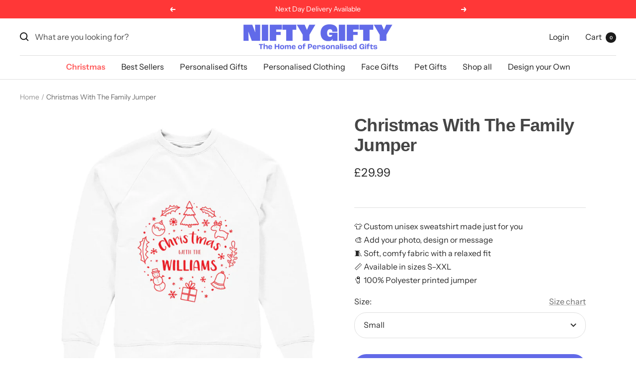

--- FILE ---
content_type: text/html; charset=utf-8
request_url: https://www.niftygifty.com/products/christmas-with-the-sweatshirt
body_size: 49867
content:
<!doctype html><html class="no-js" lang="en" dir="ltr">
  <head>

<!-- Google tag (gtag.js) -->
<script async src="https://www.googletagmanager.com/gtag/js?id=G-BJBQS5884Z"></script>
<script>
  window.dataLayer = window.dataLayer || [];
  function gtag(){dataLayer.push(arguments);}
  gtag('js', new Date());

  gtag('config', 'G-BJBQS5884Z');
</script>
    
<!-- Google Tag Manager -->
<script>(function(w,d,s,l,i){w[l]=w[l]||[];w[l].push({'gtm.start':
new Date().getTime(),event:'gtm.js'});var f=d.getElementsByTagName(s)[0],
j=d.createElement(s),dl=l!='dataLayer'?'&l='+l:'';j.async=true;j.src=
'https://www.googletagmanager.com/gtm.js?id='+i+dl;f.parentNode.insertBefore(j,f);
})(window,document,'script','dataLayer','GTM-PCMVHXJ');</script>
<!-- End Google Tag Manager -->
  
   <meta name="facebook-domain-verification" content="15cwn2cif4ymefbcwxuzq46rp4q04m" />

    
<script>(function(w,d,t,r,u){var f,n,i;w[u]=w[u]||[],f=function(){var o={ti:"137004243"};o.q=w[u],w[u]=new UET(o),w[u].push("pageLoad")},n=d.createElement(t),n.src=r,n.async=1,n.onload=n.onreadystatechange=function(){var s=this.readyState;s&&s!=="loaded"&&s!=="complete"||(f(),n.onload=n.onreadystatechange=null)},i=d.getElementsByTagName(t)[0],i.parentNode.insertBefore(n,i)})(window,document,"script","//bat.bing.com/bat.js","uetq");</script>    
    
        <!-- TrustBox script -->
<script type="text/javascript" src="//widget.trustpilot.com/bootstrap/v5/tp.widget.bootstrap.min.js" async></script>
<!-- End TrustBox script -->
    

    




    
    <meta charset="utf-8">
    <meta name="viewport" content="width=device-width, initial-scale=1.0, height=device-height, minimum-scale=1.0, maximum-scale=1.0">
    <meta name="theme-color" content="#ffffff">

    <title>Christmas With The Family Jumper</title><meta name="description" content="  Our hilarious Christmas With The... Christmas Jumper Personalise with you, your friend or family members faces The Worlds Greatest Personalised Christmas Sweatshirt Upload a photo &amp;amp; we&#39;ll take care of the rest! Sizes to fit Men &amp;amp; Women The perfect gift for this Christmas Relaxed fitting for maximum comfort Ma"><link rel="canonical" href="https://www.niftygifty.com/products/christmas-with-the-sweatshirt"><link rel="shortcut icon" href="//www.niftygifty.com/cdn/shop/files/Asset_3_2x_143d5375-591b-457c-bbbd-4503c44960f5_96x96.png?v=1681911611" type="image/png"><link rel="preconnect" href="https://cdn.shopify.com">
    <link rel="dns-prefetch" href="https://productreviews.shopifycdn.com">
    <link rel="dns-prefetch" href="https://www.google-analytics.com"><link rel="preconnect" href="https://fonts.shopifycdn.com" crossorigin><link rel="preload" as="style" href="//www.niftygifty.com/cdn/shop/t/20/assets/theme.css?v=79232661158449090811727949374">
    <link rel="preload" as="script" href="//www.niftygifty.com/cdn/shop/t/20/assets/vendor.js?v=31715688253868339281727949374">
    <link rel="preload" as="script" href="//www.niftygifty.com/cdn/shop/t/20/assets/theme.js?v=176991510645078538521727949374"><link rel="preload" as="fetch" href="/products/christmas-with-the-sweatshirt.js" crossorigin><meta property="og:type" content="product">
  <meta property="og:title" content="Christmas With The Family Jumper">
  <meta property="product:price:amount" content="29.99">
  <meta property="product:price:currency" content="GBP"><meta property="og:image" content="http://www.niftygifty.com/cdn/shop/products/XmasSweatshirts-ChristmasWithThe.jpg?v=1603378503">
  <meta property="og:image:secure_url" content="https://www.niftygifty.com/cdn/shop/products/XmasSweatshirts-ChristmasWithThe.jpg?v=1603378503">
  <meta property="og:image:width" content="1080">
  <meta property="og:image:height" content="1080"><meta property="og:description" content="  Our hilarious Christmas With The... Christmas Jumper Personalise with you, your friend or family members faces The Worlds Greatest Personalised Christmas Sweatshirt Upload a photo &amp;amp; we&#39;ll take care of the rest! Sizes to fit Men &amp;amp; Women The perfect gift for this Christmas Relaxed fitting for maximum comfort Ma"><meta property="og:url" content="https://www.niftygifty.com/products/christmas-with-the-sweatshirt">
<meta property="og:site_name" content="Nifty Gifty"><meta name="twitter:card" content="summary"><meta name="twitter:title" content="Christmas With The Family Jumper">
  <meta name="twitter:description" content=" 

Our hilarious Christmas With The... Christmas Jumper
Personalise with you, your friend or family members faces
The Worlds Greatest Personalised Christmas Sweatshirt
Upload a photo &amp;amp; we&#39;ll take care of the rest!
Sizes to fit Men &amp;amp; Women
The perfect gift for this Christmas
Relaxed fitting for maximum comfort

Make Christmas special with your very own Personalised Christmas Jumper. The perfect gift for you, a friend, family member or office colleague Make sure all uploaded images are high-resolution pictures to ensure a good quality image print.
Please note this is not a knitted Christmas Jumper. It is a soft 100% polyester jumper that is handmade from start to finish using specific printing techniques to be able to get a high-quality print on the jumper."><meta name="twitter:image" content="https://www.niftygifty.com/cdn/shop/products/XmasSweatshirts-ChristmasWithThe_1200x1200_crop_center.jpg?v=1603378503">
  <meta name="twitter:image:alt" content="Christmas With The Family Jumper">
    
  <script type="application/ld+json">
  {
    "@context": "https://schema.org",
    "@type": "Product",
    "productID": 5766804799645,
    "offers": [{
          "@type": "Offer",
          "name": "Small",
          "availability":"https://schema.org/InStock",
          "price": 29.99,
          "priceCurrency": "GBP",
          "priceValidUntil": "2026-02-07","sku": "XMAS-060-WS",
          "url": "/products/christmas-with-the-sweatshirt?variant=36809928081565"
        },
{
          "@type": "Offer",
          "name": "Medium",
          "availability":"https://schema.org/InStock",
          "price": 29.99,
          "priceCurrency": "GBP",
          "priceValidUntil": "2026-02-07","sku": "XMAS-060-WM",
          "url": "/products/christmas-with-the-sweatshirt?variant=36809928114333"
        },
{
          "@type": "Offer",
          "name": "Large",
          "availability":"https://schema.org/InStock",
          "price": 29.99,
          "priceCurrency": "GBP",
          "priceValidUntil": "2026-02-07","sku": "XMAS-060-WL",
          "url": "/products/christmas-with-the-sweatshirt?variant=36809928147101"
        },
{
          "@type": "Offer",
          "name": "XL",
          "availability":"https://schema.org/InStock",
          "price": 29.99,
          "priceCurrency": "GBP",
          "priceValidUntil": "2026-02-07","sku": "XMAS-060-WXL",
          "url": "/products/christmas-with-the-sweatshirt?variant=36809928179869"
        },
{
          "@type": "Offer",
          "name": "2XL",
          "availability":"https://schema.org/InStock",
          "price": 29.99,
          "priceCurrency": "GBP",
          "priceValidUntil": "2026-02-07","sku": "XMAS-060-W2XL",
          "url": "/products/christmas-with-the-sweatshirt?variant=36809928212637"
        }
],"brand": {
      "@type": "Brand",
      "name": "Nifty Gifty"
    },
    "name": "Christmas With The Family Jumper",
    "description": " \n\nOur hilarious Christmas With The... Christmas Jumper\nPersonalise with you, your friend or family members faces\nThe Worlds Greatest Personalised Christmas Sweatshirt\nUpload a photo \u0026amp; we'll take care of the rest!\nSizes to fit Men \u0026amp; Women\nThe perfect gift for this Christmas\nRelaxed fitting for maximum comfort\n\nMake Christmas special with your very own Personalised Christmas Jumper. The perfect gift for you, a friend, family member or office colleague Make sure all uploaded images are high-resolution pictures to ensure a good quality image print.\nPlease note this is not a knitted Christmas Jumper. It is a soft 100% polyester jumper that is handmade from start to finish using specific printing techniques to be able to get a high-quality print on the jumper.",
    "category": "Christmas Jumper",
    "url": "/products/christmas-with-the-sweatshirt",
    "sku": "XMAS-060-WS",
    "image": {
      "@type": "ImageObject",
      "url": "https://www.niftygifty.com/cdn/shop/products/XmasSweatshirts-ChristmasWithThe.jpg?v=1603378503&width=1024",
      "image": "https://www.niftygifty.com/cdn/shop/products/XmasSweatshirts-ChristmasWithThe.jpg?v=1603378503&width=1024",
      "name": "Christmas With The Family Jumper",
      "width": "1024",
      "height": "1024"
    }
  }
  </script>



  <script type="application/ld+json">
  {
    "@context": "https://schema.org",
    "@type": "BreadcrumbList",
  "itemListElement": [{
      "@type": "ListItem",
      "position": 1,
      "name": "Home",
      "item": "https://www.niftygifty.com"
    },{
          "@type": "ListItem",
          "position": 2,
          "name": "Christmas With The Family Jumper",
          "item": "https://www.niftygifty.com/products/christmas-with-the-sweatshirt"
        }]
  }
  </script>


    <link rel="preload" href="//www.niftygifty.com/cdn/fonts/instrument_sans/instrumentsans_n4.db86542ae5e1596dbdb28c279ae6c2086c4c5bfa.woff2" as="font" type="font/woff2" crossorigin><style>
  /* Typography (heading) */@font-face {
      font-family: "RocGrotesk";
      font-style: normal;
      font-weight: 800;
      font-display: swap;
      src: url(//www.niftygifty.com/cdn/shop/t/20/assets/RocGrotesk-ExtraBold.otf?v=156458667688567637961727949374) format(opentype);
    }/* Typography (body) */
  @font-face {
  font-family: "Instrument Sans";
  font-weight: 400;
  font-style: normal;
  font-display: swap;
  src: url("//www.niftygifty.com/cdn/fonts/instrument_sans/instrumentsans_n4.db86542ae5e1596dbdb28c279ae6c2086c4c5bfa.woff2") format("woff2"),
       url("//www.niftygifty.com/cdn/fonts/instrument_sans/instrumentsans_n4.510f1b081e58d08c30978f465518799851ef6d8b.woff") format("woff");
}

@font-face {
  font-family: "Instrument Sans";
  font-weight: 400;
  font-style: italic;
  font-display: swap;
  src: url("//www.niftygifty.com/cdn/fonts/instrument_sans/instrumentsans_i4.028d3c3cd8d085648c808ceb20cd2fd1eb3560e5.woff2") format("woff2"),
       url("//www.niftygifty.com/cdn/fonts/instrument_sans/instrumentsans_i4.7e90d82df8dee29a99237cd19cc529d2206706a2.woff") format("woff");
}

@font-face {
  font-family: "Instrument Sans";
  font-weight: 600;
  font-style: normal;
  font-display: swap;
  src: url("//www.niftygifty.com/cdn/fonts/instrument_sans/instrumentsans_n6.27dc66245013a6f7f317d383a3cc9a0c347fb42d.woff2") format("woff2"),
       url("//www.niftygifty.com/cdn/fonts/instrument_sans/instrumentsans_n6.1a71efbeeb140ec495af80aad612ad55e19e6d0e.woff") format("woff");
}

@font-face {
  font-family: "Instrument Sans";
  font-weight: 600;
  font-style: italic;
  font-display: swap;
  src: url("//www.niftygifty.com/cdn/fonts/instrument_sans/instrumentsans_i6.ba8063f6adfa1e7ffe690cc5efa600a1e0a8ec32.woff2") format("woff2"),
       url("//www.niftygifty.com/cdn/fonts/instrument_sans/instrumentsans_i6.a5bb29b76a0bb820ddaa9417675a5d0bafaa8c1f.woff") format("woff");
}

:root {--heading-color: 69, 69, 69;
    --text-color: 40, 40, 40;
    --background: 255, 255, 255;
    --secondary-background: 245, 245, 245;
    --border-color: 223, 223, 223;
    --border-color-darker: 169, 169, 169;
    --success-color: 6, 214, 160;
    --success-background: 205, 247, 236;
    --error-color: 222, 42, 42;
    --error-background: 253, 240, 240;
    --primary-button-background: 98, 106, 232;
    --primary-button-text-color: 255, 255, 255;
    --secondary-button-background: 154, 241, 221;
    --secondary-button-text-color: 40, 40, 40;
    --product-star-rating: 255, 244, 94;
    --product-on-sale-accent: 222, 42, 42;
    --product-sold-out-accent: 111, 113, 155;
    --product-custom-label-background: 98, 106, 232;
    --product-custom-label-text-color: 255, 255, 255;
    --product-custom-label-2-background: 255, 171, 236;
    --product-custom-label-2-text-color: 0, 0, 0;
    --product-low-stock-text-color: 222, 42, 42;
    --product-in-stock-text-color: 46, 158, 123;
    --loading-bar-background: 40, 40, 40;
    --product-title-color: ;

    /* We duplicate some "base" colors as root colors, which is useful to use on drawer elements or popover without. Those should not be overridden to avoid issues */
    --root-heading-color: 69, 69, 69;
    --root-text-color: 40, 40, 40;
    --root-background: 255, 255, 255;
    --root-border-color: 223, 223, 223;
    --root-primary-button-background: 98, 106, 232;
    --root-primary-button-text-color: 255, 255, 255;

    --base-font-size: 16px;--heading-font-family: RocGrotesk, sans-serif;
      --heading-font-weight: 800;
      --heading-font-style: normal;--heading-text-transform: normal;
    --text-font-family: "Instrument Sans", sans-serif;
    --text-font-weight: 400;
    --text-font-style: normal;
    --text-font-bold-weight: 600;

    /* Typography (font size) */
    --heading-xxsmall-font-size: 11px;
    --heading-xsmall-font-size: 11px;
    --heading-small-font-size: 12px;
    --heading-large-font-size: 36px;
    --heading-h1-font-size: 36px;
    --heading-h2-font-size: 30px;
    --heading-h3-font-size: 26px;
    --heading-h4-font-size: 24px;
    --heading-h5-font-size: 20px;
    --heading-h6-font-size: 16px;

    /* Control the look and feel of the theme by changing radius of various elements */
    --button-border-radius: 24px;
    --block-border-radius: 0px;
    --block-border-radius-reduced: 0px;
    --color-swatch-border-radius: 100%;

    /* Button size */
    --button-height: 48px;
    --button-small-height: 40px;

    /* Form related */
    --form-input-field-height: 48px;
    --form-input-gap: 16px;
    --form-submit-margin: 24px;

    /* Product listing related variables */
    --product-list-block-spacing: 32px;

    /* Video related */
    --play-button-background: 255, 255, 255;
    --play-button-arrow: 40, 40, 40;

    /* RTL support */
    --transform-logical-flip: 1;
    --transform-origin-start: left;
    --transform-origin-end: right;

    /* Other */
    --zoom-cursor-svg-url: url(//www.niftygifty.com/cdn/shop/t/20/assets/zoom-cursor.svg?v=8682767804392696891727949374);
    --arrow-right-svg-url: url(//www.niftygifty.com/cdn/shop/t/20/assets/arrow-right.svg?v=40046868119262634591727949374);
    --arrow-left-svg-url: url(//www.niftygifty.com/cdn/shop/t/20/assets/arrow-left.svg?v=158856395986752206651727949374);

    /* Some useful variables that we can reuse in our CSS. Some explanation are needed for some of them:
       - container-max-width-minus-gutters: represents the container max width without the edge gutters
       - container-outer-width: considering the screen width, represent all the space outside the container
       - container-outer-margin: same as container-outer-width but get set to 0 inside a container
       - container-inner-width: the effective space inside the container (minus gutters)
       - grid-column-width: represents the width of a single column of the grid
       - vertical-breather: this is a variable that defines the global "spacing" between sections, and inside the section
                            to create some "breath" and minimum spacing
     */
    --container-max-width: 1600px;
    --container-gutter: 24px;
    --container-max-width-minus-gutters: calc(var(--container-max-width) - (var(--container-gutter)) * 2);
    --container-outer-width: max(calc((100vw - var(--container-max-width-minus-gutters)) / 2), var(--container-gutter));
    --container-outer-margin: var(--container-outer-width);
    --container-inner-width: calc(100vw - var(--container-outer-width) * 2);

    --grid-column-count: 10;
    --grid-gap: 24px;
    --grid-column-width: calc((100vw - var(--container-outer-width) * 2 - var(--grid-gap) * (var(--grid-column-count) - 1)) / var(--grid-column-count));

    --vertical-breather: 48px;
    --vertical-breather-tight: 48px;

    /* Shopify related variables */
    --payment-terms-background-color: #ffffff;
  }

  @media screen and (min-width: 741px) {
    :root {
      --container-gutter: 40px;
      --grid-column-count: 20;
      --vertical-breather: 64px;
      --vertical-breather-tight: 64px;

      /* Typography (font size) */
      --heading-xsmall-font-size: 12px;
      --heading-small-font-size: 13px;
      --heading-large-font-size: 52px;
      --heading-h1-font-size: 48px;
      --heading-h2-font-size: 38px;
      --heading-h3-font-size: 32px;
      --heading-h4-font-size: 24px;
      --heading-h5-font-size: 20px;
      --heading-h6-font-size: 18px;

      /* Form related */
      --form-input-field-height: 52px;
      --form-submit-margin: 32px;

      /* Button size */
      --button-height: 52px;
      --button-small-height: 44px;
    }
  }

  @media screen and (min-width: 1200px) {
    :root {
      --vertical-breather: 80px;
      --vertical-breather-tight: 64px;
      --product-list-block-spacing: 48px;

      /* Typography */
      --heading-large-font-size: 64px;
      --heading-h1-font-size: 56px;
      --heading-h2-font-size: 48px;
      --heading-h3-font-size: 36px;
      --heading-h4-font-size: 30px;
      --heading-h5-font-size: 24px;
      --heading-h6-font-size: 18px;
    }
  }

  @media screen and (min-width: 1600px) {
    :root {
      --vertical-breather: 90px;
      --vertical-breather-tight: 64px;
    }
  }
</style>
    <script>
  // This allows to expose several variables to the global scope, to be used in scripts
  window.themeVariables = {
    settings: {
      direction: "ltr",
      pageType: "product",
      cartCount: 0,
      moneyFormat: "£{{amount}}",
      moneyWithCurrencyFormat: "£{{amount}} GBP",
      showVendor: false,
      discountMode: "saving",
      currencyCodeEnabled: false,
      cartType: "page",
      cartCurrency: "GBP",
      mobileZoomFactor: 2.5
    },

    routes: {
      host: "www.niftygifty.com",
      rootUrl: "\/",
      rootUrlWithoutSlash: '',
      cartUrl: "\/cart",
      cartAddUrl: "\/cart\/add",
      cartChangeUrl: "\/cart\/change",
      searchUrl: "\/search",
      predictiveSearchUrl: "\/search\/suggest",
      productRecommendationsUrl: "\/recommendations\/products"
    },

    strings: {
      accessibilityDelete: "Delete",
      accessibilityClose: "Close",
      collectionSoldOut: "Sold out",
      collectionDiscount: "Save @savings@",
      productSalePrice: "Sale price",
      productRegularPrice: "Regular price",
      productFormUnavailable: "Unavailable",
      productFormSoldOut: "Sold out",
      productFormPreOrder: "Pre-order",
      productFormAddToCart: "Add to cart",
      searchNoResults: "No results could be found.",
      searchNewSearch: "New search",
      searchProducts: "Products",
      searchArticles: "Journal",
      searchPages: "Pages",
      searchCollections: "Collections",
      cartViewCart: "View cart",
      cartItemAdded: "Item added to your cart!",
      cartItemAddedShort: "Added to your cart!",
      cartAddOrderNote: "Add order\/gift note",
      cartEditOrderNote: "Edit order note",
      shippingEstimatorNoResults: "Sorry, we do not ship to your address.",
      shippingEstimatorOneResult: "There is one shipping rate for your address:",
      shippingEstimatorMultipleResults: "There are several shipping rates for your address:",
      shippingEstimatorError: "One or more error occurred while retrieving shipping rates:"
    },

    libs: {
      flickity: "\/\/www.niftygifty.com\/cdn\/shop\/t\/20\/assets\/flickity.js?v=176646718982628074891727949374",
      photoswipe: "\/\/www.niftygifty.com\/cdn\/shop\/t\/20\/assets\/photoswipe.js?v=132268647426145925301727949374",
      qrCode: "\/\/www.niftygifty.com\/cdn\/shopifycloud\/storefront\/assets\/themes_support\/vendor\/qrcode-3f2b403b.js"
    },

    breakpoints: {
      phone: 'screen and (max-width: 740px)',
      tablet: 'screen and (min-width: 741px) and (max-width: 999px)',
      tabletAndUp: 'screen and (min-width: 741px)',
      pocket: 'screen and (max-width: 999px)',
      lap: 'screen and (min-width: 1000px) and (max-width: 1199px)',
      lapAndUp: 'screen and (min-width: 1000px)',
      desktop: 'screen and (min-width: 1200px)',
      wide: 'screen and (min-width: 1400px)'
    }
  };

  window.addEventListener('pageshow', async () => {
    const cartContent = await (await fetch(`${window.themeVariables.routes.cartUrl}.js`, {cache: 'reload'})).json();
    document.documentElement.dispatchEvent(new CustomEvent('cart:refresh', {detail: {cart: cartContent}}));
  });

  if ('noModule' in HTMLScriptElement.prototype) {
    // Old browsers (like IE) that does not support module will be considered as if not executing JS at all
    document.documentElement.className = document.documentElement.className.replace('no-js', 'js');

    requestAnimationFrame(() => {
      const viewportHeight = (window.visualViewport ? window.visualViewport.height : document.documentElement.clientHeight);
      document.documentElement.style.setProperty('--window-height',viewportHeight + 'px');
    });
  }// We save the product ID in local storage to be eventually used for recently viewed section
    try {
      const items = JSON.parse(localStorage.getItem('theme:recently-viewed-products') || '[]');

      // We check if the current product already exists, and if it does not, we add it at the start
      if (!items.includes(5766804799645)) {
        items.unshift(5766804799645);
      }

      localStorage.setItem('theme:recently-viewed-products', JSON.stringify(items.slice(0, 20)));
    } catch (e) {
      // Safari in private mode does not allow setting item, we silently fail
    }</script>

    <link rel="stylesheet" href="//www.niftygifty.com/cdn/shop/t/20/assets/theme.css?v=79232661158449090811727949374">

    <script src="//www.niftygifty.com/cdn/shop/t/20/assets/vendor.js?v=31715688253868339281727949374" defer></script>
    <script src="//www.niftygifty.com/cdn/shop/t/20/assets/theme.js?v=176991510645078538521727949374" defer></script>
    <script src="//www.niftygifty.com/cdn/shop/t/20/assets/custom.js?v=180385700433516127931727949374" defer></script>

<!-- Start Printess theme.liquid header block -->
    
    <script src="//www.niftygifty.com/cdn/shop/t/20/assets/printessEditor.js?v=115886167030341515441727949461" defer="defer"></script>
    <link href="//www.niftygifty.com/cdn/shop/t/20/assets/printesseditor.css?v=11838465005187622971727949511" rel="stylesheet" type="text/css" media="all" />
<!-- End Printess theme.liquid header block -->

    <script>window.performance && window.performance.mark && window.performance.mark('shopify.content_for_header.start');</script><meta name="google-site-verification" content="131XVRq58g_C7d2yhfU8wJ0zUW2J_e9Zwx4gbmBevwQ">
<meta id="shopify-digital-wallet" name="shopify-digital-wallet" content="/31047811210/digital_wallets/dialog">
<meta name="shopify-checkout-api-token" content="fe3ca377ac96d57c27aa9d8d6a3faa4d">
<meta id="in-context-paypal-metadata" data-shop-id="31047811210" data-venmo-supported="false" data-environment="production" data-locale="en_US" data-paypal-v4="true" data-currency="GBP">
<link rel="alternate" type="application/json+oembed" href="https://www.niftygifty.com/products/christmas-with-the-sweatshirt.oembed">
<script async="async" src="/checkouts/internal/preloads.js?locale=en-GB"></script>
<link rel="preconnect" href="https://shop.app" crossorigin="anonymous">
<script async="async" src="https://shop.app/checkouts/internal/preloads.js?locale=en-GB&shop_id=31047811210" crossorigin="anonymous"></script>
<script id="apple-pay-shop-capabilities" type="application/json">{"shopId":31047811210,"countryCode":"GB","currencyCode":"GBP","merchantCapabilities":["supports3DS"],"merchantId":"gid:\/\/shopify\/Shop\/31047811210","merchantName":"Nifty Gifty","requiredBillingContactFields":["postalAddress","email","phone"],"requiredShippingContactFields":["postalAddress","email","phone"],"shippingType":"shipping","supportedNetworks":["visa","maestro","masterCard","amex","discover","elo"],"total":{"type":"pending","label":"Nifty Gifty","amount":"1.00"},"shopifyPaymentsEnabled":true,"supportsSubscriptions":true}</script>
<script id="shopify-features" type="application/json">{"accessToken":"fe3ca377ac96d57c27aa9d8d6a3faa4d","betas":["rich-media-storefront-analytics"],"domain":"www.niftygifty.com","predictiveSearch":true,"shopId":31047811210,"locale":"en"}</script>
<script>var Shopify = Shopify || {};
Shopify.shop = "niftygiftie.myshopify.com";
Shopify.locale = "en";
Shopify.currency = {"active":"GBP","rate":"1.0"};
Shopify.country = "GB";
Shopify.theme = {"name":"Focal (naturaily) - Printess","id":172842615162,"schema_name":"Focal","schema_version":"10.1.0","theme_store_id":714,"role":"main"};
Shopify.theme.handle = "null";
Shopify.theme.style = {"id":null,"handle":null};
Shopify.cdnHost = "www.niftygifty.com/cdn";
Shopify.routes = Shopify.routes || {};
Shopify.routes.root = "/";</script>
<script type="module">!function(o){(o.Shopify=o.Shopify||{}).modules=!0}(window);</script>
<script>!function(o){function n(){var o=[];function n(){o.push(Array.prototype.slice.apply(arguments))}return n.q=o,n}var t=o.Shopify=o.Shopify||{};t.loadFeatures=n(),t.autoloadFeatures=n()}(window);</script>
<script>
  window.ShopifyPay = window.ShopifyPay || {};
  window.ShopifyPay.apiHost = "shop.app\/pay";
  window.ShopifyPay.redirectState = null;
</script>
<script id="shop-js-analytics" type="application/json">{"pageType":"product"}</script>
<script defer="defer" async type="module" src="//www.niftygifty.com/cdn/shopifycloud/shop-js/modules/v2/client.init-shop-cart-sync_WVOgQShq.en.esm.js"></script>
<script defer="defer" async type="module" src="//www.niftygifty.com/cdn/shopifycloud/shop-js/modules/v2/chunk.common_C_13GLB1.esm.js"></script>
<script defer="defer" async type="module" src="//www.niftygifty.com/cdn/shopifycloud/shop-js/modules/v2/chunk.modal_CLfMGd0m.esm.js"></script>
<script type="module">
  await import("//www.niftygifty.com/cdn/shopifycloud/shop-js/modules/v2/client.init-shop-cart-sync_WVOgQShq.en.esm.js");
await import("//www.niftygifty.com/cdn/shopifycloud/shop-js/modules/v2/chunk.common_C_13GLB1.esm.js");
await import("//www.niftygifty.com/cdn/shopifycloud/shop-js/modules/v2/chunk.modal_CLfMGd0m.esm.js");

  window.Shopify.SignInWithShop?.initShopCartSync?.({"fedCMEnabled":true,"windoidEnabled":true});

</script>
<script>
  window.Shopify = window.Shopify || {};
  if (!window.Shopify.featureAssets) window.Shopify.featureAssets = {};
  window.Shopify.featureAssets['shop-js'] = {"shop-cart-sync":["modules/v2/client.shop-cart-sync_DuR37GeY.en.esm.js","modules/v2/chunk.common_C_13GLB1.esm.js","modules/v2/chunk.modal_CLfMGd0m.esm.js"],"init-fed-cm":["modules/v2/client.init-fed-cm_BucUoe6W.en.esm.js","modules/v2/chunk.common_C_13GLB1.esm.js","modules/v2/chunk.modal_CLfMGd0m.esm.js"],"shop-toast-manager":["modules/v2/client.shop-toast-manager_B0JfrpKj.en.esm.js","modules/v2/chunk.common_C_13GLB1.esm.js","modules/v2/chunk.modal_CLfMGd0m.esm.js"],"init-shop-cart-sync":["modules/v2/client.init-shop-cart-sync_WVOgQShq.en.esm.js","modules/v2/chunk.common_C_13GLB1.esm.js","modules/v2/chunk.modal_CLfMGd0m.esm.js"],"shop-button":["modules/v2/client.shop-button_B_U3bv27.en.esm.js","modules/v2/chunk.common_C_13GLB1.esm.js","modules/v2/chunk.modal_CLfMGd0m.esm.js"],"init-windoid":["modules/v2/client.init-windoid_DuP9q_di.en.esm.js","modules/v2/chunk.common_C_13GLB1.esm.js","modules/v2/chunk.modal_CLfMGd0m.esm.js"],"shop-cash-offers":["modules/v2/client.shop-cash-offers_BmULhtno.en.esm.js","modules/v2/chunk.common_C_13GLB1.esm.js","modules/v2/chunk.modal_CLfMGd0m.esm.js"],"pay-button":["modules/v2/client.pay-button_CrPSEbOK.en.esm.js","modules/v2/chunk.common_C_13GLB1.esm.js","modules/v2/chunk.modal_CLfMGd0m.esm.js"],"init-customer-accounts":["modules/v2/client.init-customer-accounts_jNk9cPYQ.en.esm.js","modules/v2/client.shop-login-button_DJ5ldayH.en.esm.js","modules/v2/chunk.common_C_13GLB1.esm.js","modules/v2/chunk.modal_CLfMGd0m.esm.js"],"avatar":["modules/v2/client.avatar_BTnouDA3.en.esm.js"],"checkout-modal":["modules/v2/client.checkout-modal_pBPyh9w8.en.esm.js","modules/v2/chunk.common_C_13GLB1.esm.js","modules/v2/chunk.modal_CLfMGd0m.esm.js"],"init-shop-for-new-customer-accounts":["modules/v2/client.init-shop-for-new-customer-accounts_BUoCy7a5.en.esm.js","modules/v2/client.shop-login-button_DJ5ldayH.en.esm.js","modules/v2/chunk.common_C_13GLB1.esm.js","modules/v2/chunk.modal_CLfMGd0m.esm.js"],"init-customer-accounts-sign-up":["modules/v2/client.init-customer-accounts-sign-up_CnczCz9H.en.esm.js","modules/v2/client.shop-login-button_DJ5ldayH.en.esm.js","modules/v2/chunk.common_C_13GLB1.esm.js","modules/v2/chunk.modal_CLfMGd0m.esm.js"],"init-shop-email-lookup-coordinator":["modules/v2/client.init-shop-email-lookup-coordinator_CzjY5t9o.en.esm.js","modules/v2/chunk.common_C_13GLB1.esm.js","modules/v2/chunk.modal_CLfMGd0m.esm.js"],"shop-follow-button":["modules/v2/client.shop-follow-button_CsYC63q7.en.esm.js","modules/v2/chunk.common_C_13GLB1.esm.js","modules/v2/chunk.modal_CLfMGd0m.esm.js"],"shop-login-button":["modules/v2/client.shop-login-button_DJ5ldayH.en.esm.js","modules/v2/chunk.common_C_13GLB1.esm.js","modules/v2/chunk.modal_CLfMGd0m.esm.js"],"shop-login":["modules/v2/client.shop-login_B9ccPdmx.en.esm.js","modules/v2/chunk.common_C_13GLB1.esm.js","modules/v2/chunk.modal_CLfMGd0m.esm.js"],"lead-capture":["modules/v2/client.lead-capture_D0K_KgYb.en.esm.js","modules/v2/chunk.common_C_13GLB1.esm.js","modules/v2/chunk.modal_CLfMGd0m.esm.js"],"payment-terms":["modules/v2/client.payment-terms_BWmiNN46.en.esm.js","modules/v2/chunk.common_C_13GLB1.esm.js","modules/v2/chunk.modal_CLfMGd0m.esm.js"]};
</script>
<script>(function() {
  var isLoaded = false;
  function asyncLoad() {
    if (isLoaded) return;
    isLoaded = true;
    var urls = ["https:\/\/cdn.productcustomizer.com\/storefront\/production-product-customizer-v2.js?shop=niftygiftie.myshopify.com","https:\/\/ecommplugins-scripts.trustpilot.com\/v2.1\/js\/header.min.js?settings=eyJrZXkiOiJhSHFaUFZNRlp4TFdvUWdEIiwicyI6InNrdSJ9\u0026shop=niftygiftie.myshopify.com","https:\/\/ecommplugins-trustboxsettings.trustpilot.com\/niftygiftie.myshopify.com.js?settings=1696351792379\u0026shop=niftygiftie.myshopify.com","https:\/\/widget.trustpilot.com\/bootstrap\/v5\/tp.widget.sync.bootstrap.min.js?shop=niftygiftie.myshopify.com","https:\/\/s3.eu-west-1.amazonaws.com\/production-klarna-il-shopify-osm\/34ecc441dfcac4687737a4616bd4fa87fac8faba\/niftygiftie.myshopify.com-1730472589073.js?shop=niftygiftie.myshopify.com"];
    for (var i = 0; i < urls.length; i++) {
      var s = document.createElement('script');
      s.type = 'text/javascript';
      s.async = true;
      s.src = urls[i];
      var x = document.getElementsByTagName('script')[0];
      x.parentNode.insertBefore(s, x);
    }
  };
  if(window.attachEvent) {
    window.attachEvent('onload', asyncLoad);
  } else {
    window.addEventListener('load', asyncLoad, false);
  }
})();</script>
<script id="__st">var __st={"a":31047811210,"offset":0,"reqid":"155ea154-9f49-4142-86cf-72e5403d4433-1769607713","pageurl":"www.niftygifty.com\/products\/christmas-with-the-sweatshirt","u":"e0f12ce28831","p":"product","rtyp":"product","rid":5766804799645};</script>
<script>window.ShopifyPaypalV4VisibilityTracking = true;</script>
<script id="captcha-bootstrap">!function(){'use strict';const t='contact',e='account',n='new_comment',o=[[t,t],['blogs',n],['comments',n],[t,'customer']],c=[[e,'customer_login'],[e,'guest_login'],[e,'recover_customer_password'],[e,'create_customer']],r=t=>t.map((([t,e])=>`form[action*='/${t}']:not([data-nocaptcha='true']) input[name='form_type'][value='${e}']`)).join(','),a=t=>()=>t?[...document.querySelectorAll(t)].map((t=>t.form)):[];function s(){const t=[...o],e=r(t);return a(e)}const i='password',u='form_key',d=['recaptcha-v3-token','g-recaptcha-response','h-captcha-response',i],f=()=>{try{return window.sessionStorage}catch{return}},m='__shopify_v',_=t=>t.elements[u];function p(t,e,n=!1){try{const o=window.sessionStorage,c=JSON.parse(o.getItem(e)),{data:r}=function(t){const{data:e,action:n}=t;return t[m]||n?{data:e,action:n}:{data:t,action:n}}(c);for(const[e,n]of Object.entries(r))t.elements[e]&&(t.elements[e].value=n);n&&o.removeItem(e)}catch(o){console.error('form repopulation failed',{error:o})}}const l='form_type',E='cptcha';function T(t){t.dataset[E]=!0}const w=window,h=w.document,L='Shopify',v='ce_forms',y='captcha';let A=!1;((t,e)=>{const n=(g='f06e6c50-85a8-45c8-87d0-21a2b65856fe',I='https://cdn.shopify.com/shopifycloud/storefront-forms-hcaptcha/ce_storefront_forms_captcha_hcaptcha.v1.5.2.iife.js',D={infoText:'Protected by hCaptcha',privacyText:'Privacy',termsText:'Terms'},(t,e,n)=>{const o=w[L][v],c=o.bindForm;if(c)return c(t,g,e,D).then(n);var r;o.q.push([[t,g,e,D],n]),r=I,A||(h.body.append(Object.assign(h.createElement('script'),{id:'captcha-provider',async:!0,src:r})),A=!0)});var g,I,D;w[L]=w[L]||{},w[L][v]=w[L][v]||{},w[L][v].q=[],w[L][y]=w[L][y]||{},w[L][y].protect=function(t,e){n(t,void 0,e),T(t)},Object.freeze(w[L][y]),function(t,e,n,w,h,L){const[v,y,A,g]=function(t,e,n){const i=e?o:[],u=t?c:[],d=[...i,...u],f=r(d),m=r(i),_=r(d.filter((([t,e])=>n.includes(e))));return[a(f),a(m),a(_),s()]}(w,h,L),I=t=>{const e=t.target;return e instanceof HTMLFormElement?e:e&&e.form},D=t=>v().includes(t);t.addEventListener('submit',(t=>{const e=I(t);if(!e)return;const n=D(e)&&!e.dataset.hcaptchaBound&&!e.dataset.recaptchaBound,o=_(e),c=g().includes(e)&&(!o||!o.value);(n||c)&&t.preventDefault(),c&&!n&&(function(t){try{if(!f())return;!function(t){const e=f();if(!e)return;const n=_(t);if(!n)return;const o=n.value;o&&e.removeItem(o)}(t);const e=Array.from(Array(32),(()=>Math.random().toString(36)[2])).join('');!function(t,e){_(t)||t.append(Object.assign(document.createElement('input'),{type:'hidden',name:u})),t.elements[u].value=e}(t,e),function(t,e){const n=f();if(!n)return;const o=[...t.querySelectorAll(`input[type='${i}']`)].map((({name:t})=>t)),c=[...d,...o],r={};for(const[a,s]of new FormData(t).entries())c.includes(a)||(r[a]=s);n.setItem(e,JSON.stringify({[m]:1,action:t.action,data:r}))}(t,e)}catch(e){console.error('failed to persist form',e)}}(e),e.submit())}));const S=(t,e)=>{t&&!t.dataset[E]&&(n(t,e.some((e=>e===t))),T(t))};for(const o of['focusin','change'])t.addEventListener(o,(t=>{const e=I(t);D(e)&&S(e,y())}));const B=e.get('form_key'),M=e.get(l),P=B&&M;t.addEventListener('DOMContentLoaded',(()=>{const t=y();if(P)for(const e of t)e.elements[l].value===M&&p(e,B);[...new Set([...A(),...v().filter((t=>'true'===t.dataset.shopifyCaptcha))])].forEach((e=>S(e,t)))}))}(h,new URLSearchParams(w.location.search),n,t,e,['guest_login'])})(!0,!0)}();</script>
<script integrity="sha256-4kQ18oKyAcykRKYeNunJcIwy7WH5gtpwJnB7kiuLZ1E=" data-source-attribution="shopify.loadfeatures" defer="defer" src="//www.niftygifty.com/cdn/shopifycloud/storefront/assets/storefront/load_feature-a0a9edcb.js" crossorigin="anonymous"></script>
<script crossorigin="anonymous" defer="defer" src="//www.niftygifty.com/cdn/shopifycloud/storefront/assets/shopify_pay/storefront-65b4c6d7.js?v=20250812"></script>
<script data-source-attribution="shopify.dynamic_checkout.dynamic.init">var Shopify=Shopify||{};Shopify.PaymentButton=Shopify.PaymentButton||{isStorefrontPortableWallets:!0,init:function(){window.Shopify.PaymentButton.init=function(){};var t=document.createElement("script");t.src="https://www.niftygifty.com/cdn/shopifycloud/portable-wallets/latest/portable-wallets.en.js",t.type="module",document.head.appendChild(t)}};
</script>
<script data-source-attribution="shopify.dynamic_checkout.buyer_consent">
  function portableWalletsHideBuyerConsent(e){var t=document.getElementById("shopify-buyer-consent"),n=document.getElementById("shopify-subscription-policy-button");t&&n&&(t.classList.add("hidden"),t.setAttribute("aria-hidden","true"),n.removeEventListener("click",e))}function portableWalletsShowBuyerConsent(e){var t=document.getElementById("shopify-buyer-consent"),n=document.getElementById("shopify-subscription-policy-button");t&&n&&(t.classList.remove("hidden"),t.removeAttribute("aria-hidden"),n.addEventListener("click",e))}window.Shopify?.PaymentButton&&(window.Shopify.PaymentButton.hideBuyerConsent=portableWalletsHideBuyerConsent,window.Shopify.PaymentButton.showBuyerConsent=portableWalletsShowBuyerConsent);
</script>
<script data-source-attribution="shopify.dynamic_checkout.cart.bootstrap">document.addEventListener("DOMContentLoaded",(function(){function t(){return document.querySelector("shopify-accelerated-checkout-cart, shopify-accelerated-checkout")}if(t())Shopify.PaymentButton.init();else{new MutationObserver((function(e,n){t()&&(Shopify.PaymentButton.init(),n.disconnect())})).observe(document.body,{childList:!0,subtree:!0})}}));
</script>
<link id="shopify-accelerated-checkout-styles" rel="stylesheet" media="screen" href="https://www.niftygifty.com/cdn/shopifycloud/portable-wallets/latest/accelerated-checkout-backwards-compat.css" crossorigin="anonymous">
<style id="shopify-accelerated-checkout-cart">
        #shopify-buyer-consent {
  margin-top: 1em;
  display: inline-block;
  width: 100%;
}

#shopify-buyer-consent.hidden {
  display: none;
}

#shopify-subscription-policy-button {
  background: none;
  border: none;
  padding: 0;
  text-decoration: underline;
  font-size: inherit;
  cursor: pointer;
}

#shopify-subscription-policy-button::before {
  box-shadow: none;
}

      </style>

<script>window.performance && window.performance.mark && window.performance.mark('shopify.content_for_header.end');</script>
  <!-- BEGIN app block: shopify://apps/beans-id-verification/blocks/discount-redeem/5c736972-c385-431c-8cbb-05726b7a1739 -->




<!-- END app block --><script src="https://cdn.shopify.com/extensions/019a10f6-a8a0-797e-a7ac-5e79f24cd7e1/student-beans-verification-111/assets/sb_banner.min.js" type="text/javascript" defer="defer"></script>
<script src="https://cdn.shopify.com/extensions/019a10f6-a8a0-797e-a7ac-5e79f24cd7e1/student-beans-verification-111/assets/sb_fab.min.js" type="text/javascript" defer="defer"></script>
<script src="https://cdn.shopify.com/extensions/019b8d54-2388-79d8-becc-d32a3afe2c7a/omnisend-50/assets/omnisend-in-shop.js" type="text/javascript" defer="defer"></script>
<script src="https://cdn.shopify.com/extensions/6da6ffdd-cf2b-4a18-80e5-578ff81399ca/klarna-on-site-messaging-33/assets/index.js" type="text/javascript" defer="defer"></script>
<link href="https://cdn.shopify.com/extensions/019be0d5-d9ef-7e37-b9b1-4571f414a183/prod-customizer-staging-47/assets/shopstorm-apps.css" rel="stylesheet" type="text/css" media="all">
<link href="https://monorail-edge.shopifysvc.com" rel="dns-prefetch">
<script>(function(){if ("sendBeacon" in navigator && "performance" in window) {try {var session_token_from_headers = performance.getEntriesByType('navigation')[0].serverTiming.find(x => x.name == '_s').description;} catch {var session_token_from_headers = undefined;}var session_cookie_matches = document.cookie.match(/_shopify_s=([^;]*)/);var session_token_from_cookie = session_cookie_matches && session_cookie_matches.length === 2 ? session_cookie_matches[1] : "";var session_token = session_token_from_headers || session_token_from_cookie || "";function handle_abandonment_event(e) {var entries = performance.getEntries().filter(function(entry) {return /monorail-edge.shopifysvc.com/.test(entry.name);});if (!window.abandonment_tracked && entries.length === 0) {window.abandonment_tracked = true;var currentMs = Date.now();var navigation_start = performance.timing.navigationStart;var payload = {shop_id: 31047811210,url: window.location.href,navigation_start,duration: currentMs - navigation_start,session_token,page_type: "product"};window.navigator.sendBeacon("https://monorail-edge.shopifysvc.com/v1/produce", JSON.stringify({schema_id: "online_store_buyer_site_abandonment/1.1",payload: payload,metadata: {event_created_at_ms: currentMs,event_sent_at_ms: currentMs}}));}}window.addEventListener('pagehide', handle_abandonment_event);}}());</script>
<script id="web-pixels-manager-setup">(function e(e,d,r,n,o){if(void 0===o&&(o={}),!Boolean(null===(a=null===(i=window.Shopify)||void 0===i?void 0:i.analytics)||void 0===a?void 0:a.replayQueue)){var i,a;window.Shopify=window.Shopify||{};var t=window.Shopify;t.analytics=t.analytics||{};var s=t.analytics;s.replayQueue=[],s.publish=function(e,d,r){return s.replayQueue.push([e,d,r]),!0};try{self.performance.mark("wpm:start")}catch(e){}var l=function(){var e={modern:/Edge?\/(1{2}[4-9]|1[2-9]\d|[2-9]\d{2}|\d{4,})\.\d+(\.\d+|)|Firefox\/(1{2}[4-9]|1[2-9]\d|[2-9]\d{2}|\d{4,})\.\d+(\.\d+|)|Chrom(ium|e)\/(9{2}|\d{3,})\.\d+(\.\d+|)|(Maci|X1{2}).+ Version\/(15\.\d+|(1[6-9]|[2-9]\d|\d{3,})\.\d+)([,.]\d+|)( \(\w+\)|)( Mobile\/\w+|) Safari\/|Chrome.+OPR\/(9{2}|\d{3,})\.\d+\.\d+|(CPU[ +]OS|iPhone[ +]OS|CPU[ +]iPhone|CPU IPhone OS|CPU iPad OS)[ +]+(15[._]\d+|(1[6-9]|[2-9]\d|\d{3,})[._]\d+)([._]\d+|)|Android:?[ /-](13[3-9]|1[4-9]\d|[2-9]\d{2}|\d{4,})(\.\d+|)(\.\d+|)|Android.+Firefox\/(13[5-9]|1[4-9]\d|[2-9]\d{2}|\d{4,})\.\d+(\.\d+|)|Android.+Chrom(ium|e)\/(13[3-9]|1[4-9]\d|[2-9]\d{2}|\d{4,})\.\d+(\.\d+|)|SamsungBrowser\/([2-9]\d|\d{3,})\.\d+/,legacy:/Edge?\/(1[6-9]|[2-9]\d|\d{3,})\.\d+(\.\d+|)|Firefox\/(5[4-9]|[6-9]\d|\d{3,})\.\d+(\.\d+|)|Chrom(ium|e)\/(5[1-9]|[6-9]\d|\d{3,})\.\d+(\.\d+|)([\d.]+$|.*Safari\/(?![\d.]+ Edge\/[\d.]+$))|(Maci|X1{2}).+ Version\/(10\.\d+|(1[1-9]|[2-9]\d|\d{3,})\.\d+)([,.]\d+|)( \(\w+\)|)( Mobile\/\w+|) Safari\/|Chrome.+OPR\/(3[89]|[4-9]\d|\d{3,})\.\d+\.\d+|(CPU[ +]OS|iPhone[ +]OS|CPU[ +]iPhone|CPU IPhone OS|CPU iPad OS)[ +]+(10[._]\d+|(1[1-9]|[2-9]\d|\d{3,})[._]\d+)([._]\d+|)|Android:?[ /-](13[3-9]|1[4-9]\d|[2-9]\d{2}|\d{4,})(\.\d+|)(\.\d+|)|Mobile Safari.+OPR\/([89]\d|\d{3,})\.\d+\.\d+|Android.+Firefox\/(13[5-9]|1[4-9]\d|[2-9]\d{2}|\d{4,})\.\d+(\.\d+|)|Android.+Chrom(ium|e)\/(13[3-9]|1[4-9]\d|[2-9]\d{2}|\d{4,})\.\d+(\.\d+|)|Android.+(UC? ?Browser|UCWEB|U3)[ /]?(15\.([5-9]|\d{2,})|(1[6-9]|[2-9]\d|\d{3,})\.\d+)\.\d+|SamsungBrowser\/(5\.\d+|([6-9]|\d{2,})\.\d+)|Android.+MQ{2}Browser\/(14(\.(9|\d{2,})|)|(1[5-9]|[2-9]\d|\d{3,})(\.\d+|))(\.\d+|)|K[Aa][Ii]OS\/(3\.\d+|([4-9]|\d{2,})\.\d+)(\.\d+|)/},d=e.modern,r=e.legacy,n=navigator.userAgent;return n.match(d)?"modern":n.match(r)?"legacy":"unknown"}(),u="modern"===l?"modern":"legacy",c=(null!=n?n:{modern:"",legacy:""})[u],f=function(e){return[e.baseUrl,"/wpm","/b",e.hashVersion,"modern"===e.buildTarget?"m":"l",".js"].join("")}({baseUrl:d,hashVersion:r,buildTarget:u}),m=function(e){var d=e.version,r=e.bundleTarget,n=e.surface,o=e.pageUrl,i=e.monorailEndpoint;return{emit:function(e){var a=e.status,t=e.errorMsg,s=(new Date).getTime(),l=JSON.stringify({metadata:{event_sent_at_ms:s},events:[{schema_id:"web_pixels_manager_load/3.1",payload:{version:d,bundle_target:r,page_url:o,status:a,surface:n,error_msg:t},metadata:{event_created_at_ms:s}}]});if(!i)return console&&console.warn&&console.warn("[Web Pixels Manager] No Monorail endpoint provided, skipping logging."),!1;try{return self.navigator.sendBeacon.bind(self.navigator)(i,l)}catch(e){}var u=new XMLHttpRequest;try{return u.open("POST",i,!0),u.setRequestHeader("Content-Type","text/plain"),u.send(l),!0}catch(e){return console&&console.warn&&console.warn("[Web Pixels Manager] Got an unhandled error while logging to Monorail."),!1}}}}({version:r,bundleTarget:l,surface:e.surface,pageUrl:self.location.href,monorailEndpoint:e.monorailEndpoint});try{o.browserTarget=l,function(e){var d=e.src,r=e.async,n=void 0===r||r,o=e.onload,i=e.onerror,a=e.sri,t=e.scriptDataAttributes,s=void 0===t?{}:t,l=document.createElement("script"),u=document.querySelector("head"),c=document.querySelector("body");if(l.async=n,l.src=d,a&&(l.integrity=a,l.crossOrigin="anonymous"),s)for(var f in s)if(Object.prototype.hasOwnProperty.call(s,f))try{l.dataset[f]=s[f]}catch(e){}if(o&&l.addEventListener("load",o),i&&l.addEventListener("error",i),u)u.appendChild(l);else{if(!c)throw new Error("Did not find a head or body element to append the script");c.appendChild(l)}}({src:f,async:!0,onload:function(){if(!function(){var e,d;return Boolean(null===(d=null===(e=window.Shopify)||void 0===e?void 0:e.analytics)||void 0===d?void 0:d.initialized)}()){var d=window.webPixelsManager.init(e)||void 0;if(d){var r=window.Shopify.analytics;r.replayQueue.forEach((function(e){var r=e[0],n=e[1],o=e[2];d.publishCustomEvent(r,n,o)})),r.replayQueue=[],r.publish=d.publishCustomEvent,r.visitor=d.visitor,r.initialized=!0}}},onerror:function(){return m.emit({status:"failed",errorMsg:"".concat(f," has failed to load")})},sri:function(e){var d=/^sha384-[A-Za-z0-9+/=]+$/;return"string"==typeof e&&d.test(e)}(c)?c:"",scriptDataAttributes:o}),m.emit({status:"loading"})}catch(e){m.emit({status:"failed",errorMsg:(null==e?void 0:e.message)||"Unknown error"})}}})({shopId: 31047811210,storefrontBaseUrl: "https://www.niftygifty.com",extensionsBaseUrl: "https://extensions.shopifycdn.com/cdn/shopifycloud/web-pixels-manager",monorailEndpoint: "https://monorail-edge.shopifysvc.com/unstable/produce_batch",surface: "storefront-renderer",enabledBetaFlags: ["2dca8a86"],webPixelsConfigList: [{"id":"2017329530","configuration":"{\"config\":\"{\\\"google_tag_ids\\\":[\\\"GT-NBQPXK6S\\\"],\\\"target_country\\\":\\\"ZZ\\\",\\\"gtag_events\\\":[{\\\"type\\\":\\\"view_item\\\",\\\"action_label\\\":\\\"MC-JVZWLS6THE\\\"},{\\\"type\\\":\\\"purchase\\\",\\\"action_label\\\":\\\"MC-JVZWLS6THE\\\"},{\\\"type\\\":\\\"page_view\\\",\\\"action_label\\\":\\\"MC-JVZWLS6THE\\\"}],\\\"enable_monitoring_mode\\\":false}\"}","eventPayloadVersion":"v1","runtimeContext":"OPEN","scriptVersion":"b2a88bafab3e21179ed38636efcd8a93","type":"APP","apiClientId":1780363,"privacyPurposes":[],"dataSharingAdjustments":{"protectedCustomerApprovalScopes":["read_customer_address","read_customer_email","read_customer_name","read_customer_personal_data","read_customer_phone"]}},{"id":"465568030","configuration":"{\"apiURL\":\"https:\/\/api.omnisend.com\",\"appURL\":\"https:\/\/app.omnisend.com\",\"brandID\":\"60391cc64c7fa45454330a4e\",\"trackingURL\":\"https:\/\/wt.omnisendlink.com\"}","eventPayloadVersion":"v1","runtimeContext":"STRICT","scriptVersion":"aa9feb15e63a302383aa48b053211bbb","type":"APP","apiClientId":186001,"privacyPurposes":["ANALYTICS","MARKETING","SALE_OF_DATA"],"dataSharingAdjustments":{"protectedCustomerApprovalScopes":["read_customer_address","read_customer_email","read_customer_name","read_customer_personal_data","read_customer_phone"]}},{"id":"300056862","configuration":"{\"pixel_id\":\"306333863496322\",\"pixel_type\":\"facebook_pixel\",\"metaapp_system_user_token\":\"-\"}","eventPayloadVersion":"v1","runtimeContext":"OPEN","scriptVersion":"ca16bc87fe92b6042fbaa3acc2fbdaa6","type":"APP","apiClientId":2329312,"privacyPurposes":["ANALYTICS","MARKETING","SALE_OF_DATA"],"dataSharingAdjustments":{"protectedCustomerApprovalScopes":["read_customer_address","read_customer_email","read_customer_name","read_customer_personal_data","read_customer_phone"]}},{"id":"shopify-app-pixel","configuration":"{}","eventPayloadVersion":"v1","runtimeContext":"STRICT","scriptVersion":"0450","apiClientId":"shopify-pixel","type":"APP","privacyPurposes":["ANALYTICS","MARKETING"]},{"id":"shopify-custom-pixel","eventPayloadVersion":"v1","runtimeContext":"LAX","scriptVersion":"0450","apiClientId":"shopify-pixel","type":"CUSTOM","privacyPurposes":["ANALYTICS","MARKETING"]}],isMerchantRequest: false,initData: {"shop":{"name":"Nifty Gifty","paymentSettings":{"currencyCode":"GBP"},"myshopifyDomain":"niftygiftie.myshopify.com","countryCode":"GB","storefrontUrl":"https:\/\/www.niftygifty.com"},"customer":null,"cart":null,"checkout":null,"productVariants":[{"price":{"amount":29.99,"currencyCode":"GBP"},"product":{"title":"Christmas With The Family Jumper","vendor":"Nifty Gifty","id":"5766804799645","untranslatedTitle":"Christmas With The Family Jumper","url":"\/products\/christmas-with-the-sweatshirt","type":"Christmas Jumper"},"id":"36809928081565","image":{"src":"\/\/www.niftygifty.com\/cdn\/shop\/products\/XmasSweatshirts-ChristmasWithThe.jpg?v=1603378503"},"sku":"XMAS-060-WS","title":"Small","untranslatedTitle":"Small"},{"price":{"amount":29.99,"currencyCode":"GBP"},"product":{"title":"Christmas With The Family Jumper","vendor":"Nifty Gifty","id":"5766804799645","untranslatedTitle":"Christmas With The Family Jumper","url":"\/products\/christmas-with-the-sweatshirt","type":"Christmas Jumper"},"id":"36809928114333","image":{"src":"\/\/www.niftygifty.com\/cdn\/shop\/products\/XmasSweatshirts-ChristmasWithThe.jpg?v=1603378503"},"sku":"XMAS-060-WM","title":"Medium","untranslatedTitle":"Medium"},{"price":{"amount":29.99,"currencyCode":"GBP"},"product":{"title":"Christmas With The Family Jumper","vendor":"Nifty Gifty","id":"5766804799645","untranslatedTitle":"Christmas With The Family Jumper","url":"\/products\/christmas-with-the-sweatshirt","type":"Christmas Jumper"},"id":"36809928147101","image":{"src":"\/\/www.niftygifty.com\/cdn\/shop\/products\/XmasSweatshirts-ChristmasWithThe.jpg?v=1603378503"},"sku":"XMAS-060-WL","title":"Large","untranslatedTitle":"Large"},{"price":{"amount":29.99,"currencyCode":"GBP"},"product":{"title":"Christmas With The Family Jumper","vendor":"Nifty Gifty","id":"5766804799645","untranslatedTitle":"Christmas With The Family Jumper","url":"\/products\/christmas-with-the-sweatshirt","type":"Christmas Jumper"},"id":"36809928179869","image":{"src":"\/\/www.niftygifty.com\/cdn\/shop\/products\/XmasSweatshirts-ChristmasWithThe.jpg?v=1603378503"},"sku":"XMAS-060-WXL","title":"XL","untranslatedTitle":"XL"},{"price":{"amount":29.99,"currencyCode":"GBP"},"product":{"title":"Christmas With The Family Jumper","vendor":"Nifty Gifty","id":"5766804799645","untranslatedTitle":"Christmas With The Family Jumper","url":"\/products\/christmas-with-the-sweatshirt","type":"Christmas Jumper"},"id":"36809928212637","image":{"src":"\/\/www.niftygifty.com\/cdn\/shop\/products\/XmasSweatshirts-ChristmasWithThe.jpg?v=1603378503"},"sku":"XMAS-060-W2XL","title":"2XL","untranslatedTitle":"2XL"}],"purchasingCompany":null},},"https://www.niftygifty.com/cdn","fcfee988w5aeb613cpc8e4bc33m6693e112",{"modern":"","legacy":""},{"shopId":"31047811210","storefrontBaseUrl":"https:\/\/www.niftygifty.com","extensionBaseUrl":"https:\/\/extensions.shopifycdn.com\/cdn\/shopifycloud\/web-pixels-manager","surface":"storefront-renderer","enabledBetaFlags":"[\"2dca8a86\"]","isMerchantRequest":"false","hashVersion":"fcfee988w5aeb613cpc8e4bc33m6693e112","publish":"custom","events":"[[\"page_viewed\",{}],[\"product_viewed\",{\"productVariant\":{\"price\":{\"amount\":29.99,\"currencyCode\":\"GBP\"},\"product\":{\"title\":\"Christmas With The Family Jumper\",\"vendor\":\"Nifty Gifty\",\"id\":\"5766804799645\",\"untranslatedTitle\":\"Christmas With The Family Jumper\",\"url\":\"\/products\/christmas-with-the-sweatshirt\",\"type\":\"Christmas Jumper\"},\"id\":\"36809928081565\",\"image\":{\"src\":\"\/\/www.niftygifty.com\/cdn\/shop\/products\/XmasSweatshirts-ChristmasWithThe.jpg?v=1603378503\"},\"sku\":\"XMAS-060-WS\",\"title\":\"Small\",\"untranslatedTitle\":\"Small\"}}]]"});</script><script>
  window.ShopifyAnalytics = window.ShopifyAnalytics || {};
  window.ShopifyAnalytics.meta = window.ShopifyAnalytics.meta || {};
  window.ShopifyAnalytics.meta.currency = 'GBP';
  var meta = {"product":{"id":5766804799645,"gid":"gid:\/\/shopify\/Product\/5766804799645","vendor":"Nifty Gifty","type":"Christmas Jumper","handle":"christmas-with-the-sweatshirt","variants":[{"id":36809928081565,"price":2999,"name":"Christmas With The Family Jumper - Small","public_title":"Small","sku":"XMAS-060-WS"},{"id":36809928114333,"price":2999,"name":"Christmas With The Family Jumper - Medium","public_title":"Medium","sku":"XMAS-060-WM"},{"id":36809928147101,"price":2999,"name":"Christmas With The Family Jumper - Large","public_title":"Large","sku":"XMAS-060-WL"},{"id":36809928179869,"price":2999,"name":"Christmas With The Family Jumper - XL","public_title":"XL","sku":"XMAS-060-WXL"},{"id":36809928212637,"price":2999,"name":"Christmas With The Family Jumper - 2XL","public_title":"2XL","sku":"XMAS-060-W2XL"}],"remote":false},"page":{"pageType":"product","resourceType":"product","resourceId":5766804799645,"requestId":"155ea154-9f49-4142-86cf-72e5403d4433-1769607713"}};
  for (var attr in meta) {
    window.ShopifyAnalytics.meta[attr] = meta[attr];
  }
</script>
<script class="analytics">
  (function () {
    var customDocumentWrite = function(content) {
      var jquery = null;

      if (window.jQuery) {
        jquery = window.jQuery;
      } else if (window.Checkout && window.Checkout.$) {
        jquery = window.Checkout.$;
      }

      if (jquery) {
        jquery('body').append(content);
      }
    };

    var hasLoggedConversion = function(token) {
      if (token) {
        return document.cookie.indexOf('loggedConversion=' + token) !== -1;
      }
      return false;
    }

    var setCookieIfConversion = function(token) {
      if (token) {
        var twoMonthsFromNow = new Date(Date.now());
        twoMonthsFromNow.setMonth(twoMonthsFromNow.getMonth() + 2);

        document.cookie = 'loggedConversion=' + token + '; expires=' + twoMonthsFromNow;
      }
    }

    var trekkie = window.ShopifyAnalytics.lib = window.trekkie = window.trekkie || [];
    if (trekkie.integrations) {
      return;
    }
    trekkie.methods = [
      'identify',
      'page',
      'ready',
      'track',
      'trackForm',
      'trackLink'
    ];
    trekkie.factory = function(method) {
      return function() {
        var args = Array.prototype.slice.call(arguments);
        args.unshift(method);
        trekkie.push(args);
        return trekkie;
      };
    };
    for (var i = 0; i < trekkie.methods.length; i++) {
      var key = trekkie.methods[i];
      trekkie[key] = trekkie.factory(key);
    }
    trekkie.load = function(config) {
      trekkie.config = config || {};
      trekkie.config.initialDocumentCookie = document.cookie;
      var first = document.getElementsByTagName('script')[0];
      var script = document.createElement('script');
      script.type = 'text/javascript';
      script.onerror = function(e) {
        var scriptFallback = document.createElement('script');
        scriptFallback.type = 'text/javascript';
        scriptFallback.onerror = function(error) {
                var Monorail = {
      produce: function produce(monorailDomain, schemaId, payload) {
        var currentMs = new Date().getTime();
        var event = {
          schema_id: schemaId,
          payload: payload,
          metadata: {
            event_created_at_ms: currentMs,
            event_sent_at_ms: currentMs
          }
        };
        return Monorail.sendRequest("https://" + monorailDomain + "/v1/produce", JSON.stringify(event));
      },
      sendRequest: function sendRequest(endpointUrl, payload) {
        // Try the sendBeacon API
        if (window && window.navigator && typeof window.navigator.sendBeacon === 'function' && typeof window.Blob === 'function' && !Monorail.isIos12()) {
          var blobData = new window.Blob([payload], {
            type: 'text/plain'
          });

          if (window.navigator.sendBeacon(endpointUrl, blobData)) {
            return true;
          } // sendBeacon was not successful

        } // XHR beacon

        var xhr = new XMLHttpRequest();

        try {
          xhr.open('POST', endpointUrl);
          xhr.setRequestHeader('Content-Type', 'text/plain');
          xhr.send(payload);
        } catch (e) {
          console.log(e);
        }

        return false;
      },
      isIos12: function isIos12() {
        return window.navigator.userAgent.lastIndexOf('iPhone; CPU iPhone OS 12_') !== -1 || window.navigator.userAgent.lastIndexOf('iPad; CPU OS 12_') !== -1;
      }
    };
    Monorail.produce('monorail-edge.shopifysvc.com',
      'trekkie_storefront_load_errors/1.1',
      {shop_id: 31047811210,
      theme_id: 172842615162,
      app_name: "storefront",
      context_url: window.location.href,
      source_url: "//www.niftygifty.com/cdn/s/trekkie.storefront.a804e9514e4efded663580eddd6991fcc12b5451.min.js"});

        };
        scriptFallback.async = true;
        scriptFallback.src = '//www.niftygifty.com/cdn/s/trekkie.storefront.a804e9514e4efded663580eddd6991fcc12b5451.min.js';
        first.parentNode.insertBefore(scriptFallback, first);
      };
      script.async = true;
      script.src = '//www.niftygifty.com/cdn/s/trekkie.storefront.a804e9514e4efded663580eddd6991fcc12b5451.min.js';
      first.parentNode.insertBefore(script, first);
    };
    trekkie.load(
      {"Trekkie":{"appName":"storefront","development":false,"defaultAttributes":{"shopId":31047811210,"isMerchantRequest":null,"themeId":172842615162,"themeCityHash":"15768834640303420854","contentLanguage":"en","currency":"GBP","eventMetadataId":"2549a2b0-4d69-428f-b636-aa560b3a422e"},"isServerSideCookieWritingEnabled":true,"monorailRegion":"shop_domain","enabledBetaFlags":["65f19447","bdb960ec","b5387b81"]},"Session Attribution":{},"S2S":{"facebookCapiEnabled":true,"source":"trekkie-storefront-renderer","apiClientId":580111}}
    );

    var loaded = false;
    trekkie.ready(function() {
      if (loaded) return;
      loaded = true;

      window.ShopifyAnalytics.lib = window.trekkie;

      var originalDocumentWrite = document.write;
      document.write = customDocumentWrite;
      try { window.ShopifyAnalytics.merchantGoogleAnalytics.call(this); } catch(error) {};
      document.write = originalDocumentWrite;

      window.ShopifyAnalytics.lib.page(null,{"pageType":"product","resourceType":"product","resourceId":5766804799645,"requestId":"155ea154-9f49-4142-86cf-72e5403d4433-1769607713","shopifyEmitted":true});

      var match = window.location.pathname.match(/checkouts\/(.+)\/(thank_you|post_purchase)/)
      var token = match? match[1]: undefined;
      if (!hasLoggedConversion(token)) {
        setCookieIfConversion(token);
        window.ShopifyAnalytics.lib.track("Viewed Product",{"currency":"GBP","variantId":36809928081565,"productId":5766804799645,"productGid":"gid:\/\/shopify\/Product\/5766804799645","name":"Christmas With The Family Jumper - Small","price":"29.99","sku":"XMAS-060-WS","brand":"Nifty Gifty","variant":"Small","category":"Christmas Jumper","nonInteraction":true,"remote":false},undefined,undefined,{"shopifyEmitted":true});
      window.ShopifyAnalytics.lib.track("monorail:\/\/trekkie_storefront_viewed_product\/1.1",{"currency":"GBP","variantId":36809928081565,"productId":5766804799645,"productGid":"gid:\/\/shopify\/Product\/5766804799645","name":"Christmas With The Family Jumper - Small","price":"29.99","sku":"XMAS-060-WS","brand":"Nifty Gifty","variant":"Small","category":"Christmas Jumper","nonInteraction":true,"remote":false,"referer":"https:\/\/www.niftygifty.com\/products\/christmas-with-the-sweatshirt"});
      }
    });


        var eventsListenerScript = document.createElement('script');
        eventsListenerScript.async = true;
        eventsListenerScript.src = "//www.niftygifty.com/cdn/shopifycloud/storefront/assets/shop_events_listener-3da45d37.js";
        document.getElementsByTagName('head')[0].appendChild(eventsListenerScript);

})();</script>
  <script>
  if (!window.ga || (window.ga && typeof window.ga !== 'function')) {
    window.ga = function ga() {
      (window.ga.q = window.ga.q || []).push(arguments);
      if (window.Shopify && window.Shopify.analytics && typeof window.Shopify.analytics.publish === 'function') {
        window.Shopify.analytics.publish("ga_stub_called", {}, {sendTo: "google_osp_migration"});
      }
      console.error("Shopify's Google Analytics stub called with:", Array.from(arguments), "\nSee https://help.shopify.com/manual/promoting-marketing/pixels/pixel-migration#google for more information.");
    };
    if (window.Shopify && window.Shopify.analytics && typeof window.Shopify.analytics.publish === 'function') {
      window.Shopify.analytics.publish("ga_stub_initialized", {}, {sendTo: "google_osp_migration"});
    }
  }
</script>
<script
  defer
  src="https://www.niftygifty.com/cdn/shopifycloud/perf-kit/shopify-perf-kit-3.1.0.min.js"
  data-application="storefront-renderer"
  data-shop-id="31047811210"
  data-render-region="gcp-us-east1"
  data-page-type="product"
  data-theme-instance-id="172842615162"
  data-theme-name="Focal"
  data-theme-version="10.1.0"
  data-monorail-region="shop_domain"
  data-resource-timing-sampling-rate="10"
  data-shs="true"
  data-shs-beacon="true"
  data-shs-export-with-fetch="true"
  data-shs-logs-sample-rate="1"
  data-shs-beacon-endpoint="https://www.niftygifty.com/api/collect"
></script>
</head><body class="no-focus-outline " data-instant-allow-query-string><svg class="visually-hidden">
      <linearGradient id="rating-star-gradient-half">
        <stop offset="50%" stop-color="rgb(var(--product-star-rating))" />
        <stop offset="50%" stop-color="rgb(var(--product-star-rating))" stop-opacity="0.4" />
      </linearGradient>
    </svg>

    <a href="#main" class="visually-hidden skip-to-content">Skip to content</a>
    <loading-bar class="loading-bar"></loading-bar><!-- BEGIN sections: header-group -->
<div id="shopify-section-sections--23701806580090__announcement-bar" class="shopify-section shopify-section-group-header-group shopify-section--announcement-bar"><style>
  :root {
    --enable-sticky-announcement-bar: 0;
  }

  #shopify-section-sections--23701806580090__announcement-bar {
    --heading-color: 255, 255, 255;
    --text-color: 255, 255, 255;
    --primary-button-background: 86, 17, 42;
    --primary-button-text-color: 255, 255, 255;
    --section-background: 255, 55, 55;position: relative;}

  @media screen and (min-width: 741px) {
    :root {
      --enable-sticky-announcement-bar: 0;
    }

    #shopify-section-sections--23701806580090__announcement-bar {position: relative;
        z-index: unset;}
  }
</style><section>
    <announcement-bar auto-play cycle-speed="5" class="announcement-bar announcement-bar--multiple"><button data-action="prev" class="tap-area tap-area--large">
          <span class="visually-hidden">Previous</span>
          <svg fill="none" focusable="false" width="12" height="10" class="icon icon--nav-arrow-left-small  icon--direction-aware " viewBox="0 0 12 10">
        <path d="M12 5L2.25 5M2.25 5L6.15 9.16M2.25 5L6.15 0.840001" stroke="currentColor" stroke-width="2"></path>
      </svg>
        </button><div class="announcement-bar__list"><announcement-bar-item   class="announcement-bar__item" ><div class="announcement-bar__message text--xsmall"><p>Next Day Delivery Available</p></div></announcement-bar-item><announcement-bar-item hidden  class="announcement-bar__item" ><div class="announcement-bar__message text--xsmall"><p>Buy Now Pay Later with Klarna</p></div></announcement-bar-item><announcement-bar-item hidden  class="announcement-bar__item" ><div class="announcement-bar__message text--xsmall"><p>Over 100,000+ Gifts Sold</p></div></announcement-bar-item></div><button data-action="next" class="tap-area tap-area--large">
          <span class="visually-hidden">Next</span>
          <svg fill="none" focusable="false" width="12" height="10" class="icon icon--nav-arrow-right-small  icon--direction-aware " viewBox="0 0 12 10">
        <path d="M-3.63679e-07 5L9.75 5M9.75 5L5.85 9.16M9.75 5L5.85 0.840001" stroke="currentColor" stroke-width="2"></path>
      </svg>
        </button></announcement-bar>
  </section>

  <script>
    document.documentElement.style.setProperty('--announcement-bar-height', document.getElementById('shopify-section-sections--23701806580090__announcement-bar').clientHeight + 'px');
  </script></div><div id="shopify-section-sections--23701806580090__header" class="shopify-section shopify-section-group-header-group shopify-section--header"><style>
  :root {
    --enable-sticky-header: 1;
    --enable-transparent-header: 0;
    --loading-bar-background: 27, 27, 27; /* Prevent the loading bar to be invisible */
  }

  #shopify-section-sections--23701806580090__header {--header-background: 255, 255, 255;
    --header-text-color: 27, 27, 27;
    --header-border-color: 221, 221, 221;
    --reduce-header-padding: 1;position: -webkit-sticky;
      position: sticky;
      top: 0;z-index: 4;
  }.shopify-section--announcement-bar ~ #shopify-section-sections--23701806580090__header {
      top: calc(var(--enable-sticky-announcement-bar, 0) * var(--announcement-bar-height, 0px));
    }#shopify-section-sections--23701806580090__header .header__logo-image {
    max-width: 170px;
  }

  @media screen and (min-width: 741px) {
    #shopify-section-sections--23701806580090__header .header__logo-image {
      max-width: 300px;
    }
  }

  @media screen and (min-width: 1200px) {}</style>

<store-header sticky  class="header header--bordered " role="banner"><div class="container">
    <div class="header__wrapper">
      <!-- LEFT PART -->
      <nav class="header__inline-navigation" ><div class="header__icon-list hidden-desk"><button is="toggle-button" class="header__icon-wrapper tap-area hidden-desk" aria-controls="mobile-menu-drawer" aria-expanded="false">
              <span class="visually-hidden">Navigation</span><svg focusable="false" width="18" height="14" class="icon icon--header-hamburger   " viewBox="0 0 18 14">
        <path d="M0 1h18M0 13h18H0zm0-6h18H0z" fill="none" stroke="currentColor" stroke-width="2"></path>
      </svg></button><a href="/search" is="toggle-link" class="header__icon-wrapper tap-area hidden-lap hidden-desk" aria-controls="search-drawer" aria-expanded="false" aria-label="Search"><svg focusable="false" width="18" height="18" class="icon icon--header-search   " viewBox="0 0 18 18">
        <path d="M12.336 12.336c2.634-2.635 2.682-6.859.106-9.435-2.576-2.576-6.8-2.528-9.435.106C.373 5.642.325 9.866 2.901 12.442c2.576 2.576 6.8 2.528 9.435-.106zm0 0L17 17" fill="none" stroke="currentColor" stroke-width="2"></path>
      </svg></a>
        </div><div class="header__search-bar predictive-search hidden-pocket">
            <form class="predictive-search__form" action="/search" method="get" role="search">
              <input type="hidden" name="type" value="product"><svg focusable="false" width="18" height="18" class="icon icon--header-search   " viewBox="0 0 18 18">
        <path d="M12.336 12.336c2.634-2.635 2.682-6.859.106-9.435-2.576-2.576-6.8-2.528-9.435.106C.373 5.642.325 9.866 2.901 12.442c2.576 2.576 6.8 2.528 9.435-.106zm0 0L17 17" fill="none" stroke="currentColor" stroke-width="2"></path>
      </svg><input class="predictive-search__input" is="predictive-search-input" type="text" name="q" autocomplete="off" autocorrect="off" aria-controls="search-drawer" aria-expanded="false" aria-label="Search" placeholder="What are you looking for?">
            </form>
          </div></nav>

      <!-- LOGO PART --><span class="header__logo"><a class="header__logo-link" href="/"><span class="visually-hidden">Nifty Gifty</span>
            <img class="header__logo-image" width="897" height="149" src="//www.niftygifty.com/cdn/shop/files/niftylogo_d224914e-50d8-4be7-946d-40204a391546_600x.png?v=1696364881" alt=""></a></span><!-- SECONDARY LINKS PART -->
      <div class="header__secondary-links"><div class="header__icon-list"><button is="toggle-button" class="header__icon-wrapper tap-area hidden-phone hidden-desk" aria-controls="newsletter-popup" aria-expanded="false">
            <span class="visually-hidden">Newsletter</span><svg focusable="false" width="20" height="16" class="icon icon--header-email   " viewBox="0 0 20 16">
        <path d="M19 4l-9 5-9-5" fill="none" stroke="currentColor" stroke-width="2"></path>
        <path stroke="currentColor" fill="none" stroke-width="2" d="M1 1h18v14H1z"></path>
      </svg></button><a href="/account/login" class="header__icon-wrapper tap-area hidden-phone hidden-desk" aria-label="Login"><svg focusable="false" width="18" height="17" class="icon icon--header-customer   " viewBox="0 0 18 17">
        <circle cx="9" cy="5" r="4" fill="none" stroke="currentColor" stroke-width="2" stroke-linejoin="round"></circle>
        <path d="M1 17v0a4 4 0 014-4h8a4 4 0 014 4v0" fill="none" stroke="currentColor" stroke-width="2"></path>
      </svg></a><a href="/cart"  class="header__icon-wrapper tap-area hidden-desk" aria-label="Cart" data-no-instant><svg focusable="false" width="20" height="18" class="icon icon--header-cart   " viewBox="0 0 20 18">
        <path d="M3 1h14l1 16H2L3 1z" fill="none" stroke="currentColor" stroke-width="2"></path>
        <path d="M7 4v0a3 3 0 003 3v0a3 3 0 003-3v0" fill="none" stroke="currentColor" stroke-width="2"></path>
      </svg><cart-count class="header__cart-count header__cart-count--floating bubble-count">0</cart-count>
          </a>
        </div><ul class="header__linklist list--unstyled hidden-pocket hidden-lap" role="list"><li class="header__linklist-item">
                <a href="/account/login">Login
</a>
              </li><li class="header__linklist-item">
              <a href="/cart"  data-no-instant>Cart<cart-count class="header__cart-count bubble-count">0</cart-count>
              </a>
            </li>
          </ul></div>
    </div><nav class="header__bottom-navigation hidden-pocket hidden-lap" role="navigation">
        <desktop-navigation>
  <ul class="header__linklist list--unstyled " role="list"><li class="header__linklist-item " data-item-title="&lt;font color=&quot;#ff5b5b&quot;&gt; &lt;b&gt; Christmas&lt;/b&gt; &lt;/font&gt;">
        <a class="header__linklist-link link--animated" href="/collections/personalised-christmas-gifts" ><font color="#ff5b5b"> <b> Christmas</b> </font></a></li><li class="header__linklist-item " data-item-title="Best Sellers">
        <a class="header__linklist-link link--animated" href="/collections/bestsellers" >Best Sellers</a></li><li class="header__linklist-item has-dropdown" data-item-title="Personalised Gifts">
        <a class="header__linklist-link link--animated" href="/collections/shop-all-personalised-gifts" aria-controls="desktop-menu-3" aria-expanded="false">Personalised Gifts</a><ul hidden id="desktop-menu-3" class="nav-dropdown nav-dropdown--restrict list--unstyled" role="list"><li class="nav-dropdown__item ">
                <a class="nav-dropdown__link link--faded" href="https://www.niftygifty.com/collections/personalised-aprons" >Aprons</a></li><li class="nav-dropdown__item ">
                <a class="nav-dropdown__link link--faded" href="/collections/personalised-blankets" >Blankets</a></li><li class="nav-dropdown__item ">
                <a class="nav-dropdown__link link--faded" href="/collections/personalised-beach-towels" >Beach Towels</a></li><li class="nav-dropdown__item ">
                <a class="nav-dropdown__link link--faded" href="/collections/canvas-wall-art" >Canvas & Wall Art</a></li><li class="nav-dropdown__item ">
                <a class="nav-dropdown__link link--faded" href="/collections/personalised-clothing" >Clothing</a></li><li class="nav-dropdown__item ">
                <a class="nav-dropdown__link link--faded" href="/collections/personalised-cushions" >Cushions</a></li><li class="nav-dropdown__item ">
                <a class="nav-dropdown__link link--faded" href="/collections/personalised-golf-head-covers" >Golf Head Covers</a></li><li class="nav-dropdown__item ">
                <a class="nav-dropdown__link link--faded" href="/collections/personalised-hot-water-bottles" >Hot Water Bottles</a></li><li class="nav-dropdown__item ">
                <a class="nav-dropdown__link link--faded" href="/collections/blow-up-dolls" >Blow Up Dolls</a></li><li class="nav-dropdown__item ">
                <a class="nav-dropdown__link link--faded" href="/collections/personalised-mugs" >Mugs & Drinkwear</a></li><li class="nav-dropdown__item ">
                <a class="nav-dropdown__link link--faded" href="/collections/personalised-socks" >Socks</a></li><li class="nav-dropdown__item ">
                <a class="nav-dropdown__link link--faded" href="/collections/personalised-swimwear" >Swimwear</a></li><li class="nav-dropdown__item ">
                <a class="nav-dropdown__link link--faded" href="/collections/personalised-tea-towels" >Tea Towels</a></li><li class="nav-dropdown__item ">
                <a class="nav-dropdown__link link--faded" href="/collections/custom-body-pillows" >Body Pillows</a></li><li class="nav-dropdown__item ">
                <a class="nav-dropdown__link link--faded" href="/collections/personalised-teddy-bears" >Teddy Bears</a></li><li class="nav-dropdown__item ">
                <a class="nav-dropdown__link link--faded" href="/collections/personalised-ties" >Ties</a></li><li class="nav-dropdown__item ">
                <a class="nav-dropdown__link link--faded" href="/collections/personalised-wrapping-paper" >Wrapping Paper</a></li><li class="nav-dropdown__item ">
                <a class="nav-dropdown__link link--faded" href="/collections/shop-all-personalised-gifts" >Shop all</a></li></ul></li><li class="header__linklist-item has-dropdown" data-item-title="Personalised Clothing">
        <a class="header__linklist-link link--animated" href="#" aria-controls="desktop-menu-4" aria-expanded="false">Personalised Clothing</a><ul hidden id="desktop-menu-4" class="nav-dropdown nav-dropdown--restrict list--unstyled" role="list"><li class="nav-dropdown__item ">
                <a class="nav-dropdown__link link--faded" href="/collections/t-shirts" >T-Shirts</a></li><li class="nav-dropdown__item ">
                <a class="nav-dropdown__link link--faded" href="/collections/personalised-pyjamas" >Pyjamas</a></li><li class="nav-dropdown__item ">
                <a class="nav-dropdown__link link--faded" href="/collections/personalised-lounge-bottoms" >Pyjama Bottoms</a></li><li class="nav-dropdown__item ">
                <a class="nav-dropdown__link link--faded" href="/collections/sweatshirts" >Jumpers</a></li><li class="nav-dropdown__item ">
                <a class="nav-dropdown__link link--faded" href="/collections/hoodie-blankets" >Hoodie Blankets</a></li><li class="nav-dropdown__item ">
                <a class="nav-dropdown__link link--faded" href="/collections/sleep-tees" >Sleep Tees</a></li><li class="nav-dropdown__item ">
                <a class="nav-dropdown__link link--faded" href="/collections/custom-hawaiian-shirts" >Hawaiian Shirts</a></li><li class="nav-dropdown__item ">
                <a class="nav-dropdown__link link--faded" href="/collections/personalised-swimwear" >Swimwear</a></li><li class="nav-dropdown__item ">
                <a class="nav-dropdown__link link--faded" href="/collections/personalised-boxers" >Boxer Shorts</a></li><li class="nav-dropdown__item ">
                <a class="nav-dropdown__link link--faded" href="/collections/personalised-knickers" >Knickers</a></li><li class="nav-dropdown__item ">
                <a class="nav-dropdown__link link--faded" href="/collections/personalised-thongs" >Thongs</a></li><li class="nav-dropdown__item ">
                <a class="nav-dropdown__link link--faded" href="/collections/custom-bucket-hats" >Bucket Hats</a></li><li class="nav-dropdown__item ">
                <a class="nav-dropdown__link link--faded" href="/collections/personalised-clothing" >Shop all Clothing</a></li></ul></li><li class="header__linklist-item has-dropdown" data-item-title="Face Gifts">
        <a class="header__linklist-link link--animated" href="/collections/personalised-face-gifts" aria-controls="desktop-menu-5" aria-expanded="false">Face Gifts</a><div hidden id="desktop-menu-5" class="mega-menu" >
              <div class="container">
                <div class="mega-menu__inner"><div class="mega-menu__columns-wrapper"><div class="mega-menu__column"><span class="mega-menu__title heading heading--small">Popular</span><ul class="linklist list--unstyled" role="list"><li class="linklist__item">
                                  <a href="/collections/face-socks" class="link--faded">Put your Face on Socks</a>
                                </li><li class="linklist__item">
                                  <a href="/collections/face-boxers" class="link--faded">Put your Face on Boxer Shorts</a>
                                </li><li class="linklist__item">
                                  <a href="/collections/face-mash" class="link--faded">Face Mash Gifts</a>
                                </li><li class="linklist__item">
                                  <a href="/collections/face-cushions" class="link--faded">Face Cushions</a>
                                </li></ul></div><div class="mega-menu__column"><span class="mega-menu__title heading heading--small">By Product Type</span><ul class="linklist list--unstyled" role="list"><li class="linklist__item">
                                  <a href="/collections/personalised-pyjamas" class="link--faded">Pyjamas</a>
                                </li><li class="linklist__item">
                                  <a href="/collections/face-boxers" class="link--faded">Boxer Shorts</a>
                                </li><li class="linklist__item">
                                  <a href="/collections/face-socks" class="link--faded">Socks</a>
                                </li><li class="linklist__item">
                                  <a href="/collections/face-blankets" class="link--faded">Blankets</a>
                                </li><li class="linklist__item">
                                  <a href="/collections/face-cushions" class="link--faded">Cushions</a>
                                </li><li class="linklist__item">
                                  <a href="/collections/personalised-underwear" class="link--faded">Underwear</a>
                                </li><li class="linklist__item">
                                  <a href="/collections/t-shirts" class="link--faded">T-Shirts</a>
                                </li><li class="linklist__item">
                                  <a href="/collections/personalised-swimwear" class="link--faded">Swimwear</a>
                                </li><li class="linklist__item">
                                  <a href="/collections/custom-hawaiian-shirts" class="link--faded">Hawaiian Shirts</a>
                                </li><li class="linklist__item">
                                  <a href="/collections/personalised-golf-head-covers" class="link--faded">Golf Head Covers</a>
                                </li><li class="linklist__item">
                                  <a href="/collections/canvas-wall-art" class="link--faded">Portraits & Wall Art</a>
                                </li><li class="linklist__item">
                                  <a href="/collections/face-wrapping-paper" class="link--faded">Wrapping Paper</a>
                                </li><li class="linklist__item">
                                  <a href="/collections/face-mugs" class="link--faded">Mugs</a>
                                </li><li class="linklist__item">
                                  <a href="/collections/personalised-face-gifts" class="link--faded">Shop all</a>
                                </li></ul></div></div><div class="mega-menu__images-wrapper mega-menu__images-wrapper--tight"><a href="/collections/face-boxers" class="mega-menu__image-push image-zoom"><div class="mega-menu__image-wrapper"><img src="//www.niftygifty.com/cdn/shop/files/face-boxers_511ed774-41f2-4011-9990-b2cf6d0c05a4.jpg?v=1697649030&amp;width=715" alt="" srcset="//www.niftygifty.com/cdn/shop/files/face-boxers_511ed774-41f2-4011-9990-b2cf6d0c05a4.jpg?v=1697649030&amp;width=352 352w, //www.niftygifty.com/cdn/shop/files/face-boxers_511ed774-41f2-4011-9990-b2cf6d0c05a4.jpg?v=1697649030&amp;width=715 715w" width="715" height="1035" loading="lazy" sizes="240,480,720" class="mega-menu__image">
                  </div><p class="mega-menu__heading heading heading--small">Face Boxers</p><span class="mega-menu__text">Shop Now</span></a><a href="/collections/personalised-blankets" class="mega-menu__image-push image-zoom"><div class="mega-menu__image-wrapper"><img src="//www.niftygifty.com/cdn/shop/files/photo-blankets.jpg?v=1697649035&amp;width=715" alt="" srcset="//www.niftygifty.com/cdn/shop/files/photo-blankets.jpg?v=1697649035&amp;width=352 352w, //www.niftygifty.com/cdn/shop/files/photo-blankets.jpg?v=1697649035&amp;width=715 715w" width="715" height="1035" loading="lazy" sizes="240,480,720" class="mega-menu__image">
                  </div><p class="mega-menu__heading heading heading--small">Face Blankets</p><span class="mega-menu__text">Shop Now</span></a><a href="/collections/personalised-pyjamas" class="mega-menu__image-push image-zoom"><div class="mega-menu__image-wrapper"><img src="//www.niftygifty.com/cdn/shop/files/face-pjs_d860d2f9-eae7-4cad-8a00-4832e1efa237.jpg?v=1697649083&amp;width=715" alt="" srcset="//www.niftygifty.com/cdn/shop/files/face-pjs_d860d2f9-eae7-4cad-8a00-4832e1efa237.jpg?v=1697649083&amp;width=352 352w, //www.niftygifty.com/cdn/shop/files/face-pjs_d860d2f9-eae7-4cad-8a00-4832e1efa237.jpg?v=1697649083&amp;width=715 715w" width="715" height="1035" loading="lazy" sizes="240,480,720" class="mega-menu__image">
                  </div><p class="mega-menu__heading heading heading--small">Face Pyjamas</p><span class="mega-menu__text">Shop Now</span></a></div></div>
              </div>
            </div></li><li class="header__linklist-item has-dropdown" data-item-title="Pet Gifts">
        <a class="header__linklist-link link--animated" href="/collections/personalised-pet-gifts" aria-controls="desktop-menu-6" aria-expanded="false">Pet Gifts</a><div hidden id="desktop-menu-6" class="mega-menu" >
              <div class="container">
                <div class="mega-menu__inner"><div class="mega-menu__columns-wrapper"><div class="mega-menu__column"><a href="/collections/personalised-dog-gifts" class="mega-menu__title heading heading--small">Dog Gifts</a><ul class="linklist list--unstyled" role="list"><li class="linklist__item">
                                  <a href="/collections/christmas-dog-t-shirts" class="link--faded">Christmas Dog T-Shirts</a>
                                </li><li class="linklist__item">
                                  <a href="/collections/dog-t-shirts" class="link--faded">Dog T-Shirts</a>
                                </li><li class="linklist__item">
                                  <a href="/collections/dog-toys" class="link--faded">Dog Toys</a>
                                </li><li class="linklist__item">
                                  <a href="/collections/dog-socks" class="link--faded">Dog Socks</a>
                                </li><li class="linklist__item">
                                  <a href="/collections/pet-portraits" class="link--faded">Dog Portraits</a>
                                </li><li class="linklist__item">
                                  <a href="/collections/personalised-dog-gifts" class="link--faded">Shop all</a>
                                </li></ul></div><div class="mega-menu__column"><a href="/collections/personalised-cat-gifts" class="mega-menu__title heading heading--small">Cat Gifts</a><ul class="linklist list--unstyled" role="list"><li class="linklist__item">
                                  <a href="/collections/cat-jumpers" class="link--faded">Cat Jumpers</a>
                                </li><li class="linklist__item">
                                  <a href="/collections/personalised-cat-pyjamas" class="link--faded">Cat Pyjamas</a>
                                </li><li class="linklist__item">
                                  <a href="/collections/cat-socks" class="link--faded">Cat Socks</a>
                                </li><li class="linklist__item">
                                  <a href="/collections/cat-portraits" class="link--faded">Cat Portraits</a>
                                </li><li class="linklist__item">
                                  <a href="/collections/cat-mugs" class="link--faded">Cat Mugs</a>
                                </li><li class="linklist__item">
                                  <a href="/collections/cat-cushions" class="link--faded">Cat Cushions</a>
                                </li><li class="linklist__item">
                                  <a href="/collections/personalised-cat-gifts" class="link--faded">Shop all</a>
                                </li></ul></div><div class="mega-menu__column"><span class="mega-menu__title heading heading--small">Popular</span><ul class="linklist list--unstyled" role="list"><li class="linklist__item">
                                  <a href="/collections/pet-portraits" class="link--faded">Pet Portraits</a>
                                </li><li class="linklist__item">
                                  <a href="#" class="link--faded">Pet Pillows</a>
                                </li></ul></div></div><div class="mega-menu__images-wrapper "><a href="/collections/pet-portraits" class="mega-menu__image-push image-zoom"><div class="mega-menu__image-wrapper"><img src="//www.niftygifty.com/cdn/shop/files/pet-portraits.jpg?v=1697648967&amp;width=715" alt="" srcset="//www.niftygifty.com/cdn/shop/files/pet-portraits.jpg?v=1697648967&amp;width=352 352w, //www.niftygifty.com/cdn/shop/files/pet-portraits.jpg?v=1697648967&amp;width=715 715w" width="715" height="1035" loading="lazy" sizes="240,480,720" class="mega-menu__image">
                  </div><p class="mega-menu__heading heading heading--small">Pet Portraits</p><span class="mega-menu__text">Shop Now</span></a><a href="/collections/pet-pillows" class="mega-menu__image-push image-zoom"><div class="mega-menu__image-wrapper"><img src="//www.niftygifty.com/cdn/shop/files/pet-pillows.jpg?v=1697648980&amp;width=715" alt="" srcset="//www.niftygifty.com/cdn/shop/files/pet-pillows.jpg?v=1697648980&amp;width=352 352w, //www.niftygifty.com/cdn/shop/files/pet-pillows.jpg?v=1697648980&amp;width=715 715w" width="715" height="1035" loading="lazy" sizes="240,480,720" class="mega-menu__image">
                  </div><p class="mega-menu__heading heading heading--small">Pet Pillows</p><span class="mega-menu__text">Shop Now</span></a></div></div>
              </div>
            </div></li><li class="header__linklist-item has-dropdown" data-item-title="Shop all">
        <a class="header__linklist-link link--animated" href="/collections/shop-all-personalised-gifts" aria-controls="desktop-menu-7" aria-expanded="false">Shop all</a><div hidden id="desktop-menu-7" class="mega-menu" >
              <div class="container">
                <div class="mega-menu__inner"><div class="mega-menu__columns-wrapper"><div class="mega-menu__column"><span class="mega-menu__title heading heading--small">By Product</span><ul class="linklist list--unstyled" role="list"><li class="linklist__item">
                                  <a href="/collections/personalised-blankets" class="link--faded">Blankets</a>
                                </li><li class="linklist__item">
                                  <a href="/collections/personalised-underwear" class="link--faded">Underwear</a>
                                </li><li class="linklist__item">
                                  <a href="/collections/custom-body-pillows" class="link--faded">Body Pillows</a>
                                </li><li class="linklist__item">
                                  <a href="/collections/personalised-pyjamas" class="link--faded">Matching Pyjamas</a>
                                </li><li class="linklist__item">
                                  <a href="https://www.niftygifty.com/collections/personalised-aprons" class="link--faded">Aprons</a>
                                </li><li class="linklist__item">
                                  <a href="/collections/personalised-socks" class="link--faded">Socks</a>
                                </li><li class="linklist__item">
                                  <a href="/collections/canvas-wall-art" class="link--faded">Canvas & Wall Art</a>
                                </li><li class="linklist__item">
                                  <a href="/collections/personalised-teddy-bears" class="link--faded">Teddy Bears</a>
                                </li><li class="linklist__item">
                                  <a href="/collections/custom-hawaiian-shirts" class="link--faded">Hawaiian Shirts</a>
                                </li><li class="linklist__item">
                                  <a href="/collections/personalised-cushions" class="link--faded">Cushions</a>
                                </li><li class="linklist__item">
                                  <a href="/collections/personalised-hot-water-bottles" class="link--faded">Hot Water Bottles</a>
                                </li><li class="linklist__item">
                                  <a href="/collections/hoodie-blankets" class="link--faded">Hoodie Blankets</a>
                                </li><li class="linklist__item">
                                  <a href="/collections/blow-up-dolls" class="link--faded">Inflatable & Blow up Dolls</a>
                                </li><li class="linklist__item">
                                  <a href="/collections/personalised-mugs" class="link--faded">Mugs & Drinkware</a>
                                </li><li class="linklist__item">
                                  <a href="/collections/personalised-tea-towels" class="link--faded">Tea Towels</a>
                                </li><li class="linklist__item">
                                  <a href="/collections/personalised-wrapping-paper" class="link--faded">Wrapping Paper</a>
                                </li><li class="linklist__item">
                                  <a href="/collections/personalised-golf-head-covers" class="link--faded">Golf Head Covers</a>
                                </li><li class="linklist__item">
                                  <a href="/collections/personalised-swimwear" class="link--faded">Swimwear</a>
                                </li><li class="linklist__item">
                                  <a href="/collections/custom-bucket-hats" class="link--faded">Bucket Hats</a>
                                </li><li class="linklist__item">
                                  <a href="/collections/shop-all-personalised-gifts" class="link--faded">Shop all</a>
                                </li></ul></div><div class="mega-menu__column"><a href="/collections/shop-all-personalised-gifts" class="mega-menu__title heading heading--small">By Recipient</a><ul class="linklist list--unstyled" role="list"><li class="linklist__item">
                                  <a href="/collections/personalised-gifts-for-him" class="link--faded">Him</a>
                                </li><li class="linklist__item">
                                  <a href="/collections/personalised-gifts-for-her" class="link--faded">Her</a>
                                </li><li class="linklist__item">
                                  <a href="/collections/personalised-gifts-for-couples" class="link--faded">Couples</a>
                                </li><li class="linklist__item">
                                  <a href="/collections/personalised-gifts-for-mum" class="link--faded">Mum</a>
                                </li><li class="linklist__item">
                                  <a href="/collections/personalised-gifts-for-dad" class="link--faded">Dad</a>
                                </li><li class="linklist__item">
                                  <a href="/collections/personalised-gifts-for-brother" class="link--faded">Brother</a>
                                </li><li class="linklist__item">
                                  <a href="/collections/personalised-gifts-for-sister" class="link--faded">Sister</a>
                                </li><li class="linklist__item">
                                  <a href="/collections/personalised-gifts-for-friends" class="link--faded">Friends</a>
                                </li><li class="linklist__item">
                                  <a href="/collections/personalised-family-gifts" class="link--faded">Family</a>
                                </li><li class="linklist__item">
                                  <a href="/collections/personalised-gifts-for-boyfriend" class="link--faded">Boyfriend</a>
                                </li><li class="linklist__item">
                                  <a href="/collections/personalised-gifts-for-girlfriend" class="link--faded">Girlfriend</a>
                                </li><li class="linklist__item">
                                  <a href="/collections/personalised-baby-gifts" class="link--faded">Babies</a>
                                </li><li class="linklist__item">
                                  <a href="/collections/personalised-gifts-for-kids" class="link--faded">Kids</a>
                                </li><li class="linklist__item">
                                  <a href="/collections/personalised-gifts-for-grandad" class="link--faded">Grandad</a>
                                </li><li class="linklist__item">
                                  <a href="/collections/personalised-gifts-for-grandma" class="link--faded">Grandma</a>
                                </li></ul></div><div class="mega-menu__column"><a href="/collections/shop-all-personalised-gifts" class="mega-menu__title heading heading--small">By Occasion</a><ul class="linklist list--unstyled" role="list"><li class="linklist__item">
                                  <a href="/collections/personalised-birthday-gifts" class="link--faded">Birthday</a>
                                </li><li class="linklist__item">
                                  <a href="/collections/personalised-anniversary-gifts" class="link--faded">Anniversary</a>
                                </li><li class="linklist__item">
                                  <a href="/collections/personalised-wedding-gifts" class="link--faded">Wedding</a>
                                </li><li class="linklist__item">
                                  <a href="/collections/personalised-engagement-gifts" class="link--faded">Engagement</a>
                                </li><li class="linklist__item">
                                  <a href="/collections/hen-party" class="link--faded">Hen Party</a>
                                </li><li class="linklist__item">
                                  <a href="/collections/stag-do" class="link--faded">Stag Do</a>
                                </li><li class="linklist__item">
                                  <a href="/collections/personalised-baby-shower-gifts" class="link--faded">Baby Shower</a>
                                </li><li class="linklist__item">
                                  <a href="/collections/personalised-valentines-gifts" class="link--faded">Valentines</a>
                                </li><li class="linklist__item">
                                  <a href="/collections/personalised-christening-gifts" class="link--faded">Christening</a>
                                </li><li class="linklist__item">
                                  <a href="/collections/personalised-new-home-gifts" class="link--faded">New Home</a>
                                </li><li class="linklist__item">
                                  <a href="/collections/personalised-graduation-gifts" class="link--faded">Graduation</a>
                                </li><li class="linklist__item">
                                  <a href="/collections/personalised-christmas-gifts" class="link--faded">Christmas</a>
                                </li><li class="linklist__item">
                                  <a href="/collections/personalised-mothers-day-gifts" class="link--faded">Mothers Day</a>
                                </li><li class="linklist__item">
                                  <a href="/collections/personalised-fathers-day-gifts" class="link--faded">Father's Day</a>
                                </li></ul></div><div class="mega-menu__column"><a href="/collections/shop-all-personalised-gifts" class="mega-menu__title heading heading--small">By Type</a><ul class="linklist list--unstyled" role="list"><li class="linklist__item">
                                  <a href="/collections/next-day-delivery-gifts" class="link--faded">Next Day Delivery Gifts</a>
                                </li><li class="linklist__item">
                                  <a href="/collections/unusual-gifts" class="link--faded">Unusual Gifts</a>
                                </li><li class="linklist__item">
                                  <a href="/collections/travel-gifts" class="link--faded">Travel Gifts</a>
                                </li><li class="linklist__item">
                                  <a href="/collections/personalised-pet-gifts" class="link--faded">Pet Gifts</a>
                                </li><li class="linklist__item">
                                  <a href="/collections/funny-gifts" class="link--faded">Funny Gifts</a>
                                </li><li class="linklist__item">
                                  <a href="/collections/personalised-face-gifts" class="link--faded">Face Upload Gifts</a>
                                </li><li class="linklist__item">
                                  <a href="/collections/personalised-baby-gifts" class="link--faded">Baby Gifts</a>
                                </li><li class="linklist__item">
                                  <a href="/collections/golf-gifts" class="link--faded">Golf Gifts</a>
                                </li><li class="linklist__item">
                                  <a href="/collections/office-gifts" class="link--faded">Office Gifts</a>
                                </li><li class="linklist__item">
                                  <a href="/collections/photo-gifts" class="link--faded">Photo Gifts</a>
                                </li><li class="linklist__item">
                                  <a href="/collections/his-and-hers-gifts" class="link--faded">His and Hers Gifts</a>
                                </li><li class="linklist__item">
                                  <a href="/collections/personalised-gardening-gifts" class="link--faded">Gardening Gifts</a>
                                </li><li class="linklist__item">
                                  <a href="/collections/personalised-teacher-gifts" class="link--faded">Teacher Gifts</a>
                                </li><li class="linklist__item">
                                  <a href="/collections/long-distance-relationship-gifts" class="link--faded">Long Distance Relationship</a>
                                </li></ul></div><div class="mega-menu__column"><span class="mega-menu__title heading heading--small">Licensed</span><ul class="linklist list--unstyled" role="list"><li class="linklist__item">
                                  <a href="/collections/man-city-gifts" class="link--faded">Man City Gifts</a>
                                </li><li class="linklist__item">
                                  <a href="/collections/tottenham-hotspur-gifts" class="link--faded">Tottenham Hotspur Gifts</a>
                                </li></ul></div></div><div class="mega-menu__images-wrapper "><a href="/collections/personalised-blankets" class="mega-menu__image-push image-zoom"><div class="mega-menu__image-wrapper"><img src="//www.niftygifty.com/cdn/shop/files/personalised-blanket.jpg?v=1697650312&amp;width=715" alt="" srcset="//www.niftygifty.com/cdn/shop/files/personalised-blanket.jpg?v=1697650312&amp;width=352 352w, //www.niftygifty.com/cdn/shop/files/personalised-blanket.jpg?v=1697650312&amp;width=715 715w" width="715" height="1035" loading="lazy" sizes="240,480,720" class="mega-menu__image">
                  </div><p class="mega-menu__heading heading heading--small">Photo Blankets</p><span class="mega-menu__text">Shop Now</span></a><a href="/collections/canvas-wall-art" class="mega-menu__image-push image-zoom"><div class="mega-menu__image-wrapper"><img src="//www.niftygifty.com/cdn/shop/files/pet-portraits.jpg?v=1697648967&amp;width=715" alt="" srcset="//www.niftygifty.com/cdn/shop/files/pet-portraits.jpg?v=1697648967&amp;width=352 352w, //www.niftygifty.com/cdn/shop/files/pet-portraits.jpg?v=1697648967&amp;width=715 715w" width="715" height="1035" loading="lazy" sizes="240,480,720" class="mega-menu__image">
                  </div><p class="mega-menu__heading heading heading--small">Royal Portraits</p><span class="mega-menu__text">Shop Now</span></a></div></div>
              </div>
            </div></li><li class="header__linklist-item " data-item-title="Design your Own">
        <a class="header__linklist-link link--animated" href="/collections/design-your-own-gifts" >Design your Own</a></li></ul>
</desktop-navigation>
      </nav></div>
</store-header><cart-notification global hidden class="cart-notification "></cart-notification><mobile-navigation append-body id="mobile-menu-drawer" class="drawer drawer--from-left">
  <span class="drawer__overlay"></span>

  <div class="drawer__header drawer__header--shadowed">
    <button type="button" class="drawer__close-button drawer__close-button--block tap-area" data-action="close" title="Close"><svg focusable="false" width="14" height="14" class="icon icon--close   " viewBox="0 0 14 14">
        <path d="M13 13L1 1M13 1L1 13" stroke="currentColor" stroke-width="2" fill="none"></path>
      </svg></button>
  </div>

  <div class="drawer__content">
    <ul class="mobile-nav list--unstyled" role="list"><li class="mobile-nav__item" data-level="1"><a href="/collections/personalised-christmas-gifts" class="mobile-nav__link heading h5"><font color="#ff5b5b"> <b> Christmas</b> </font></a></li><li class="mobile-nav__item" data-level="1"><a href="/collections/bestsellers" class="mobile-nav__link heading h5">Best Sellers</a></li><li class="mobile-nav__item" data-level="1"><button is="toggle-button" class="mobile-nav__link heading h5" aria-controls="mobile-menu-3" aria-expanded="false">Personalised Gifts<span class="animated-plus"></span>
            </button>

            <collapsible-content id="mobile-menu-3" class="collapsible"><ul class="mobile-nav list--unstyled" role="list"><li class="mobile-nav__item" data-level="2"><a href="https://www.niftygifty.com/collections/personalised-aprons" class="mobile-nav__link">Aprons</a></li><li class="mobile-nav__item" data-level="2"><a href="/collections/personalised-blankets" class="mobile-nav__link">Blankets</a></li><li class="mobile-nav__item" data-level="2"><a href="/collections/personalised-beach-towels" class="mobile-nav__link">Beach Towels</a></li><li class="mobile-nav__item" data-level="2"><a href="/collections/canvas-wall-art" class="mobile-nav__link">Canvas & Wall Art</a></li><li class="mobile-nav__item" data-level="2"><a href="/collections/personalised-clothing" class="mobile-nav__link">Clothing</a></li><li class="mobile-nav__item" data-level="2"><a href="/collections/personalised-cushions" class="mobile-nav__link">Cushions</a></li><li class="mobile-nav__item" data-level="2"><a href="/collections/personalised-golf-head-covers" class="mobile-nav__link">Golf Head Covers</a></li><li class="mobile-nav__item" data-level="2"><a href="/collections/personalised-hot-water-bottles" class="mobile-nav__link">Hot Water Bottles</a></li><li class="mobile-nav__item" data-level="2"><a href="/collections/blow-up-dolls" class="mobile-nav__link">Blow Up Dolls</a></li><li class="mobile-nav__item" data-level="2"><a href="/collections/personalised-mugs" class="mobile-nav__link">Mugs & Drinkwear</a></li><li class="mobile-nav__item" data-level="2"><a href="/collections/personalised-socks" class="mobile-nav__link">Socks</a></li><li class="mobile-nav__item" data-level="2"><a href="/collections/personalised-swimwear" class="mobile-nav__link">Swimwear</a></li><li class="mobile-nav__item" data-level="2"><a href="/collections/personalised-tea-towels" class="mobile-nav__link">Tea Towels</a></li><li class="mobile-nav__item" data-level="2"><a href="/collections/custom-body-pillows" class="mobile-nav__link">Body Pillows</a></li><li class="mobile-nav__item" data-level="2"><a href="/collections/personalised-teddy-bears" class="mobile-nav__link">Teddy Bears</a></li><li class="mobile-nav__item" data-level="2"><a href="/collections/personalised-ties" class="mobile-nav__link">Ties</a></li><li class="mobile-nav__item" data-level="2"><a href="/collections/personalised-wrapping-paper" class="mobile-nav__link">Wrapping Paper</a></li><li class="mobile-nav__item" data-level="2"><a href="/collections/shop-all-personalised-gifts" class="mobile-nav__link">Shop all</a></li></ul></collapsible-content></li><li class="mobile-nav__item" data-level="1"><button is="toggle-button" class="mobile-nav__link heading h5" aria-controls="mobile-menu-4" aria-expanded="false">Personalised Clothing<span class="animated-plus"></span>
            </button>

            <collapsible-content id="mobile-menu-4" class="collapsible"><ul class="mobile-nav list--unstyled" role="list"><li class="mobile-nav__item" data-level="2"><a href="/collections/t-shirts" class="mobile-nav__link">T-Shirts</a></li><li class="mobile-nav__item" data-level="2"><a href="/collections/personalised-pyjamas" class="mobile-nav__link">Pyjamas</a></li><li class="mobile-nav__item" data-level="2"><a href="/collections/personalised-lounge-bottoms" class="mobile-nav__link">Pyjama Bottoms</a></li><li class="mobile-nav__item" data-level="2"><a href="/collections/sweatshirts" class="mobile-nav__link">Jumpers</a></li><li class="mobile-nav__item" data-level="2"><a href="/collections/hoodie-blankets" class="mobile-nav__link">Hoodie Blankets</a></li><li class="mobile-nav__item" data-level="2"><a href="/collections/sleep-tees" class="mobile-nav__link">Sleep Tees</a></li><li class="mobile-nav__item" data-level="2"><a href="/collections/custom-hawaiian-shirts" class="mobile-nav__link">Hawaiian Shirts</a></li><li class="mobile-nav__item" data-level="2"><a href="/collections/personalised-swimwear" class="mobile-nav__link">Swimwear</a></li><li class="mobile-nav__item" data-level="2"><a href="/collections/personalised-boxers" class="mobile-nav__link">Boxer Shorts</a></li><li class="mobile-nav__item" data-level="2"><a href="/collections/personalised-knickers" class="mobile-nav__link">Knickers</a></li><li class="mobile-nav__item" data-level="2"><a href="/collections/personalised-thongs" class="mobile-nav__link">Thongs</a></li><li class="mobile-nav__item" data-level="2"><a href="/collections/custom-bucket-hats" class="mobile-nav__link">Bucket Hats</a></li><li class="mobile-nav__item" data-level="2"><a href="/collections/personalised-clothing" class="mobile-nav__link">Shop all Clothing</a></li></ul></collapsible-content></li><li class="mobile-nav__item" data-level="1"><button is="toggle-button" class="mobile-nav__link heading h5" aria-controls="mobile-menu-5" aria-expanded="false">Face Gifts<span class="animated-plus"></span>
            </button>

            <collapsible-content id="mobile-menu-5" class="collapsible"><ul class="mobile-nav list--unstyled" role="list"><li class="mobile-nav__item" data-level="2"><button is="toggle-button" class="mobile-nav__link" aria-controls="mobile-menu-5-1" aria-expanded="false">Popular<span class="animated-plus"></span>
                        </button>

                        <collapsible-content id="mobile-menu-5-1" class="collapsible">
                          <ul class="mobile-nav list--unstyled" role="list"><li class="mobile-nav__item" data-level="3">
                                <a href="/collections/face-socks" class="mobile-nav__link">Put your Face on Socks</a>
                              </li><li class="mobile-nav__item" data-level="3">
                                <a href="/collections/face-boxers" class="mobile-nav__link">Put your Face on Boxer Shorts</a>
                              </li><li class="mobile-nav__item" data-level="3">
                                <a href="/collections/face-mash" class="mobile-nav__link">Face Mash Gifts</a>
                              </li><li class="mobile-nav__item" data-level="3">
                                <a href="/collections/face-cushions" class="mobile-nav__link">Face Cushions</a>
                              </li></ul>
                        </collapsible-content></li><li class="mobile-nav__item" data-level="2"><button is="toggle-button" class="mobile-nav__link" aria-controls="mobile-menu-5-2" aria-expanded="false">By Product Type<span class="animated-plus"></span>
                        </button>

                        <collapsible-content id="mobile-menu-5-2" class="collapsible">
                          <ul class="mobile-nav list--unstyled" role="list"><li class="mobile-nav__item" data-level="3">
                                <a href="/collections/personalised-pyjamas" class="mobile-nav__link">Pyjamas</a>
                              </li><li class="mobile-nav__item" data-level="3">
                                <a href="/collections/face-boxers" class="mobile-nav__link">Boxer Shorts</a>
                              </li><li class="mobile-nav__item" data-level="3">
                                <a href="/collections/face-socks" class="mobile-nav__link">Socks</a>
                              </li><li class="mobile-nav__item" data-level="3">
                                <a href="/collections/face-blankets" class="mobile-nav__link">Blankets</a>
                              </li><li class="mobile-nav__item" data-level="3">
                                <a href="/collections/face-cushions" class="mobile-nav__link">Cushions</a>
                              </li><li class="mobile-nav__item" data-level="3">
                                <a href="/collections/personalised-underwear" class="mobile-nav__link">Underwear</a>
                              </li><li class="mobile-nav__item" data-level="3">
                                <a href="/collections/t-shirts" class="mobile-nav__link">T-Shirts</a>
                              </li><li class="mobile-nav__item" data-level="3">
                                <a href="/collections/personalised-swimwear" class="mobile-nav__link">Swimwear</a>
                              </li><li class="mobile-nav__item" data-level="3">
                                <a href="/collections/custom-hawaiian-shirts" class="mobile-nav__link">Hawaiian Shirts</a>
                              </li><li class="mobile-nav__item" data-level="3">
                                <a href="/collections/personalised-golf-head-covers" class="mobile-nav__link">Golf Head Covers</a>
                              </li><li class="mobile-nav__item" data-level="3">
                                <a href="/collections/canvas-wall-art" class="mobile-nav__link">Portraits & Wall Art</a>
                              </li><li class="mobile-nav__item" data-level="3">
                                <a href="/collections/face-wrapping-paper" class="mobile-nav__link">Wrapping Paper</a>
                              </li><li class="mobile-nav__item" data-level="3">
                                <a href="/collections/face-mugs" class="mobile-nav__link">Mugs</a>
                              </li><li class="mobile-nav__item" data-level="3">
                                <a href="/collections/personalised-face-gifts" class="mobile-nav__link">Shop all</a>
                              </li></ul>
                        </collapsible-content></li></ul><div class="mobile-nav__images-wrapper mobile-nav__images-wrapper--tight hide-scrollbar">
                  <div class="mobile-nav__images-scroller"><a href="/collections/face-boxers" class="mobile-nav__image-push"><img src="//www.niftygifty.com/cdn/shop/files/face-boxers_511ed774-41f2-4011-9990-b2cf6d0c05a4.jpg?v=1697649030&amp;width=715" alt="" srcset="//www.niftygifty.com/cdn/shop/files/face-boxers_511ed774-41f2-4011-9990-b2cf6d0c05a4.jpg?v=1697649030&amp;width=352 352w, //www.niftygifty.com/cdn/shop/files/face-boxers_511ed774-41f2-4011-9990-b2cf6d0c05a4.jpg?v=1697649030&amp;width=715 715w" width="715" height="1035" loading="lazy" sizes="270,540,810" class="mobile-nav__image"><p class="mobile-nav__image-heading heading heading--xsmall">Face Boxers</p><span class="mobile-nav__image-text text--xsmall">Shop Now</span></a><a href="/collections/personalised-blankets" class="mobile-nav__image-push"><img src="//www.niftygifty.com/cdn/shop/files/photo-blankets.jpg?v=1697649035&amp;width=715" alt="" srcset="//www.niftygifty.com/cdn/shop/files/photo-blankets.jpg?v=1697649035&amp;width=352 352w, //www.niftygifty.com/cdn/shop/files/photo-blankets.jpg?v=1697649035&amp;width=715 715w" width="715" height="1035" loading="lazy" sizes="270,540,810" class="mobile-nav__image"><p class="mobile-nav__image-heading heading heading--xsmall">Face Blankets</p><span class="mobile-nav__image-text text--xsmall">Shop Now</span></a><a href="/collections/personalised-pyjamas" class="mobile-nav__image-push"><img src="//www.niftygifty.com/cdn/shop/files/face-pjs_d860d2f9-eae7-4cad-8a00-4832e1efa237.jpg?v=1697649083&amp;width=715" alt="" srcset="//www.niftygifty.com/cdn/shop/files/face-pjs_d860d2f9-eae7-4cad-8a00-4832e1efa237.jpg?v=1697649083&amp;width=352 352w, //www.niftygifty.com/cdn/shop/files/face-pjs_d860d2f9-eae7-4cad-8a00-4832e1efa237.jpg?v=1697649083&amp;width=715 715w" width="715" height="1035" loading="lazy" sizes="270,540,810" class="mobile-nav__image"><p class="mobile-nav__image-heading heading heading--xsmall">Face Pyjamas</p><span class="mobile-nav__image-text text--xsmall">Shop Now</span></a></div>
                </div></collapsible-content></li><li class="mobile-nav__item" data-level="1"><button is="toggle-button" class="mobile-nav__link heading h5" aria-controls="mobile-menu-6" aria-expanded="false">Pet Gifts<span class="animated-plus"></span>
            </button>

            <collapsible-content id="mobile-menu-6" class="collapsible"><ul class="mobile-nav list--unstyled" role="list"><li class="mobile-nav__item" data-level="2"><button is="toggle-button" class="mobile-nav__link" aria-controls="mobile-menu-6-1" aria-expanded="false">Dog Gifts<span class="animated-plus"></span>
                        </button>

                        <collapsible-content id="mobile-menu-6-1" class="collapsible">
                          <ul class="mobile-nav list--unstyled" role="list"><li class="mobile-nav__item" data-level="3">
                                <a href="/collections/christmas-dog-t-shirts" class="mobile-nav__link">Christmas Dog T-Shirts</a>
                              </li><li class="mobile-nav__item" data-level="3">
                                <a href="/collections/dog-t-shirts" class="mobile-nav__link">Dog T-Shirts</a>
                              </li><li class="mobile-nav__item" data-level="3">
                                <a href="/collections/dog-toys" class="mobile-nav__link">Dog Toys</a>
                              </li><li class="mobile-nav__item" data-level="3">
                                <a href="/collections/dog-socks" class="mobile-nav__link">Dog Socks</a>
                              </li><li class="mobile-nav__item" data-level="3">
                                <a href="/collections/pet-portraits" class="mobile-nav__link">Dog Portraits</a>
                              </li><li class="mobile-nav__item" data-level="3">
                                <a href="/collections/personalised-dog-gifts" class="mobile-nav__link">Shop all</a>
                              </li></ul>
                        </collapsible-content></li><li class="mobile-nav__item" data-level="2"><button is="toggle-button" class="mobile-nav__link" aria-controls="mobile-menu-6-2" aria-expanded="false">Cat Gifts<span class="animated-plus"></span>
                        </button>

                        <collapsible-content id="mobile-menu-6-2" class="collapsible">
                          <ul class="mobile-nav list--unstyled" role="list"><li class="mobile-nav__item" data-level="3">
                                <a href="/collections/cat-jumpers" class="mobile-nav__link">Cat Jumpers</a>
                              </li><li class="mobile-nav__item" data-level="3">
                                <a href="/collections/personalised-cat-pyjamas" class="mobile-nav__link">Cat Pyjamas</a>
                              </li><li class="mobile-nav__item" data-level="3">
                                <a href="/collections/cat-socks" class="mobile-nav__link">Cat Socks</a>
                              </li><li class="mobile-nav__item" data-level="3">
                                <a href="/collections/cat-portraits" class="mobile-nav__link">Cat Portraits</a>
                              </li><li class="mobile-nav__item" data-level="3">
                                <a href="/collections/cat-mugs" class="mobile-nav__link">Cat Mugs</a>
                              </li><li class="mobile-nav__item" data-level="3">
                                <a href="/collections/cat-cushions" class="mobile-nav__link">Cat Cushions</a>
                              </li><li class="mobile-nav__item" data-level="3">
                                <a href="/collections/personalised-cat-gifts" class="mobile-nav__link">Shop all</a>
                              </li></ul>
                        </collapsible-content></li><li class="mobile-nav__item" data-level="2"><button is="toggle-button" class="mobile-nav__link" aria-controls="mobile-menu-6-3" aria-expanded="false">Popular<span class="animated-plus"></span>
                        </button>

                        <collapsible-content id="mobile-menu-6-3" class="collapsible">
                          <ul class="mobile-nav list--unstyled" role="list"><li class="mobile-nav__item" data-level="3">
                                <a href="/collections/pet-portraits" class="mobile-nav__link">Pet Portraits</a>
                              </li><li class="mobile-nav__item" data-level="3">
                                <a href="#" class="mobile-nav__link">Pet Pillows</a>
                              </li></ul>
                        </collapsible-content></li></ul><div class="mobile-nav__images-wrapper  hide-scrollbar">
                  <div class="mobile-nav__images-scroller"><a href="/collections/pet-portraits" class="mobile-nav__image-push"><img src="//www.niftygifty.com/cdn/shop/files/pet-portraits.jpg?v=1697648967&amp;width=715" alt="" srcset="//www.niftygifty.com/cdn/shop/files/pet-portraits.jpg?v=1697648967&amp;width=352 352w, //www.niftygifty.com/cdn/shop/files/pet-portraits.jpg?v=1697648967&amp;width=715 715w" width="715" height="1035" loading="lazy" sizes="270,540,810" class="mobile-nav__image"><p class="mobile-nav__image-heading heading heading--xsmall">Pet Portraits</p><span class="mobile-nav__image-text text--xsmall">Shop Now</span></a><a href="/collections/pet-pillows" class="mobile-nav__image-push"><img src="//www.niftygifty.com/cdn/shop/files/pet-pillows.jpg?v=1697648980&amp;width=715" alt="" srcset="//www.niftygifty.com/cdn/shop/files/pet-pillows.jpg?v=1697648980&amp;width=352 352w, //www.niftygifty.com/cdn/shop/files/pet-pillows.jpg?v=1697648980&amp;width=715 715w" width="715" height="1035" loading="lazy" sizes="270,540,810" class="mobile-nav__image"><p class="mobile-nav__image-heading heading heading--xsmall">Pet Pillows</p><span class="mobile-nav__image-text text--xsmall">Shop Now</span></a></div>
                </div></collapsible-content></li><li class="mobile-nav__item" data-level="1"><button is="toggle-button" class="mobile-nav__link heading h5" aria-controls="mobile-menu-7" aria-expanded="false">Shop all<span class="animated-plus"></span>
            </button>

            <collapsible-content id="mobile-menu-7" class="collapsible"><ul class="mobile-nav list--unstyled" role="list"><li class="mobile-nav__item" data-level="2"><button is="toggle-button" class="mobile-nav__link" aria-controls="mobile-menu-7-1" aria-expanded="false">By Product<span class="animated-plus"></span>
                        </button>

                        <collapsible-content id="mobile-menu-7-1" class="collapsible">
                          <ul class="mobile-nav list--unstyled" role="list"><li class="mobile-nav__item" data-level="3">
                                <a href="/collections/personalised-blankets" class="mobile-nav__link">Blankets</a>
                              </li><li class="mobile-nav__item" data-level="3">
                                <a href="/collections/personalised-underwear" class="mobile-nav__link">Underwear</a>
                              </li><li class="mobile-nav__item" data-level="3">
                                <a href="/collections/custom-body-pillows" class="mobile-nav__link">Body Pillows</a>
                              </li><li class="mobile-nav__item" data-level="3">
                                <a href="/collections/personalised-pyjamas" class="mobile-nav__link">Matching Pyjamas</a>
                              </li><li class="mobile-nav__item" data-level="3">
                                <a href="https://www.niftygifty.com/collections/personalised-aprons" class="mobile-nav__link">Aprons</a>
                              </li><li class="mobile-nav__item" data-level="3">
                                <a href="/collections/personalised-socks" class="mobile-nav__link">Socks</a>
                              </li><li class="mobile-nav__item" data-level="3">
                                <a href="/collections/canvas-wall-art" class="mobile-nav__link">Canvas & Wall Art</a>
                              </li><li class="mobile-nav__item" data-level="3">
                                <a href="/collections/personalised-teddy-bears" class="mobile-nav__link">Teddy Bears</a>
                              </li><li class="mobile-nav__item" data-level="3">
                                <a href="/collections/custom-hawaiian-shirts" class="mobile-nav__link">Hawaiian Shirts</a>
                              </li><li class="mobile-nav__item" data-level="3">
                                <a href="/collections/personalised-cushions" class="mobile-nav__link">Cushions</a>
                              </li><li class="mobile-nav__item" data-level="3">
                                <a href="/collections/personalised-hot-water-bottles" class="mobile-nav__link">Hot Water Bottles</a>
                              </li><li class="mobile-nav__item" data-level="3">
                                <a href="/collections/hoodie-blankets" class="mobile-nav__link">Hoodie Blankets</a>
                              </li><li class="mobile-nav__item" data-level="3">
                                <a href="/collections/blow-up-dolls" class="mobile-nav__link">Inflatable & Blow up Dolls</a>
                              </li><li class="mobile-nav__item" data-level="3">
                                <a href="/collections/personalised-mugs" class="mobile-nav__link">Mugs & Drinkware</a>
                              </li><li class="mobile-nav__item" data-level="3">
                                <a href="/collections/personalised-tea-towels" class="mobile-nav__link">Tea Towels</a>
                              </li><li class="mobile-nav__item" data-level="3">
                                <a href="/collections/personalised-wrapping-paper" class="mobile-nav__link">Wrapping Paper</a>
                              </li><li class="mobile-nav__item" data-level="3">
                                <a href="/collections/personalised-golf-head-covers" class="mobile-nav__link">Golf Head Covers</a>
                              </li><li class="mobile-nav__item" data-level="3">
                                <a href="/collections/personalised-swimwear" class="mobile-nav__link">Swimwear</a>
                              </li><li class="mobile-nav__item" data-level="3">
                                <a href="/collections/custom-bucket-hats" class="mobile-nav__link">Bucket Hats</a>
                              </li><li class="mobile-nav__item" data-level="3">
                                <a href="/collections/shop-all-personalised-gifts" class="mobile-nav__link">Shop all</a>
                              </li></ul>
                        </collapsible-content></li><li class="mobile-nav__item" data-level="2"><button is="toggle-button" class="mobile-nav__link" aria-controls="mobile-menu-7-2" aria-expanded="false">By Recipient<span class="animated-plus"></span>
                        </button>

                        <collapsible-content id="mobile-menu-7-2" class="collapsible">
                          <ul class="mobile-nav list--unstyled" role="list"><li class="mobile-nav__item" data-level="3">
                                <a href="/collections/personalised-gifts-for-him" class="mobile-nav__link">Him</a>
                              </li><li class="mobile-nav__item" data-level="3">
                                <a href="/collections/personalised-gifts-for-her" class="mobile-nav__link">Her</a>
                              </li><li class="mobile-nav__item" data-level="3">
                                <a href="/collections/personalised-gifts-for-couples" class="mobile-nav__link">Couples</a>
                              </li><li class="mobile-nav__item" data-level="3">
                                <a href="/collections/personalised-gifts-for-mum" class="mobile-nav__link">Mum</a>
                              </li><li class="mobile-nav__item" data-level="3">
                                <a href="/collections/personalised-gifts-for-dad" class="mobile-nav__link">Dad</a>
                              </li><li class="mobile-nav__item" data-level="3">
                                <a href="/collections/personalised-gifts-for-brother" class="mobile-nav__link">Brother</a>
                              </li><li class="mobile-nav__item" data-level="3">
                                <a href="/collections/personalised-gifts-for-sister" class="mobile-nav__link">Sister</a>
                              </li><li class="mobile-nav__item" data-level="3">
                                <a href="/collections/personalised-gifts-for-friends" class="mobile-nav__link">Friends</a>
                              </li><li class="mobile-nav__item" data-level="3">
                                <a href="/collections/personalised-family-gifts" class="mobile-nav__link">Family</a>
                              </li><li class="mobile-nav__item" data-level="3">
                                <a href="/collections/personalised-gifts-for-boyfriend" class="mobile-nav__link">Boyfriend</a>
                              </li><li class="mobile-nav__item" data-level="3">
                                <a href="/collections/personalised-gifts-for-girlfriend" class="mobile-nav__link">Girlfriend</a>
                              </li><li class="mobile-nav__item" data-level="3">
                                <a href="/collections/personalised-baby-gifts" class="mobile-nav__link">Babies</a>
                              </li><li class="mobile-nav__item" data-level="3">
                                <a href="/collections/personalised-gifts-for-kids" class="mobile-nav__link">Kids</a>
                              </li><li class="mobile-nav__item" data-level="3">
                                <a href="/collections/personalised-gifts-for-grandad" class="mobile-nav__link">Grandad</a>
                              </li><li class="mobile-nav__item" data-level="3">
                                <a href="/collections/personalised-gifts-for-grandma" class="mobile-nav__link">Grandma</a>
                              </li></ul>
                        </collapsible-content></li><li class="mobile-nav__item" data-level="2"><button is="toggle-button" class="mobile-nav__link" aria-controls="mobile-menu-7-3" aria-expanded="false">By Occasion<span class="animated-plus"></span>
                        </button>

                        <collapsible-content id="mobile-menu-7-3" class="collapsible">
                          <ul class="mobile-nav list--unstyled" role="list"><li class="mobile-nav__item" data-level="3">
                                <a href="/collections/personalised-birthday-gifts" class="mobile-nav__link">Birthday</a>
                              </li><li class="mobile-nav__item" data-level="3">
                                <a href="/collections/personalised-anniversary-gifts" class="mobile-nav__link">Anniversary</a>
                              </li><li class="mobile-nav__item" data-level="3">
                                <a href="/collections/personalised-wedding-gifts" class="mobile-nav__link">Wedding</a>
                              </li><li class="mobile-nav__item" data-level="3">
                                <a href="/collections/personalised-engagement-gifts" class="mobile-nav__link">Engagement</a>
                              </li><li class="mobile-nav__item" data-level="3">
                                <a href="/collections/hen-party" class="mobile-nav__link">Hen Party</a>
                              </li><li class="mobile-nav__item" data-level="3">
                                <a href="/collections/stag-do" class="mobile-nav__link">Stag Do</a>
                              </li><li class="mobile-nav__item" data-level="3">
                                <a href="/collections/personalised-baby-shower-gifts" class="mobile-nav__link">Baby Shower</a>
                              </li><li class="mobile-nav__item" data-level="3">
                                <a href="/collections/personalised-valentines-gifts" class="mobile-nav__link">Valentines</a>
                              </li><li class="mobile-nav__item" data-level="3">
                                <a href="/collections/personalised-christening-gifts" class="mobile-nav__link">Christening</a>
                              </li><li class="mobile-nav__item" data-level="3">
                                <a href="/collections/personalised-new-home-gifts" class="mobile-nav__link">New Home</a>
                              </li><li class="mobile-nav__item" data-level="3">
                                <a href="/collections/personalised-graduation-gifts" class="mobile-nav__link">Graduation</a>
                              </li><li class="mobile-nav__item" data-level="3">
                                <a href="/collections/personalised-christmas-gifts" class="mobile-nav__link">Christmas</a>
                              </li><li class="mobile-nav__item" data-level="3">
                                <a href="/collections/personalised-mothers-day-gifts" class="mobile-nav__link">Mothers Day</a>
                              </li><li class="mobile-nav__item" data-level="3">
                                <a href="/collections/personalised-fathers-day-gifts" class="mobile-nav__link">Father's Day</a>
                              </li></ul>
                        </collapsible-content></li><li class="mobile-nav__item" data-level="2"><button is="toggle-button" class="mobile-nav__link" aria-controls="mobile-menu-7-4" aria-expanded="false">By Type<span class="animated-plus"></span>
                        </button>

                        <collapsible-content id="mobile-menu-7-4" class="collapsible">
                          <ul class="mobile-nav list--unstyled" role="list"><li class="mobile-nav__item" data-level="3">
                                <a href="/collections/next-day-delivery-gifts" class="mobile-nav__link">Next Day Delivery Gifts</a>
                              </li><li class="mobile-nav__item" data-level="3">
                                <a href="/collections/unusual-gifts" class="mobile-nav__link">Unusual Gifts</a>
                              </li><li class="mobile-nav__item" data-level="3">
                                <a href="/collections/travel-gifts" class="mobile-nav__link">Travel Gifts</a>
                              </li><li class="mobile-nav__item" data-level="3">
                                <a href="/collections/personalised-pet-gifts" class="mobile-nav__link">Pet Gifts</a>
                              </li><li class="mobile-nav__item" data-level="3">
                                <a href="/collections/funny-gifts" class="mobile-nav__link">Funny Gifts</a>
                              </li><li class="mobile-nav__item" data-level="3">
                                <a href="/collections/personalised-face-gifts" class="mobile-nav__link">Face Upload Gifts</a>
                              </li><li class="mobile-nav__item" data-level="3">
                                <a href="/collections/personalised-baby-gifts" class="mobile-nav__link">Baby Gifts</a>
                              </li><li class="mobile-nav__item" data-level="3">
                                <a href="/collections/golf-gifts" class="mobile-nav__link">Golf Gifts</a>
                              </li><li class="mobile-nav__item" data-level="3">
                                <a href="/collections/office-gifts" class="mobile-nav__link">Office Gifts</a>
                              </li><li class="mobile-nav__item" data-level="3">
                                <a href="/collections/photo-gifts" class="mobile-nav__link">Photo Gifts</a>
                              </li><li class="mobile-nav__item" data-level="3">
                                <a href="/collections/his-and-hers-gifts" class="mobile-nav__link">His and Hers Gifts</a>
                              </li><li class="mobile-nav__item" data-level="3">
                                <a href="/collections/personalised-gardening-gifts" class="mobile-nav__link">Gardening Gifts</a>
                              </li><li class="mobile-nav__item" data-level="3">
                                <a href="/collections/personalised-teacher-gifts" class="mobile-nav__link">Teacher Gifts</a>
                              </li><li class="mobile-nav__item" data-level="3">
                                <a href="/collections/long-distance-relationship-gifts" class="mobile-nav__link">Long Distance Relationship</a>
                              </li></ul>
                        </collapsible-content></li><li class="mobile-nav__item" data-level="2"><button is="toggle-button" class="mobile-nav__link" aria-controls="mobile-menu-7-5" aria-expanded="false">Licensed<span class="animated-plus"></span>
                        </button>

                        <collapsible-content id="mobile-menu-7-5" class="collapsible">
                          <ul class="mobile-nav list--unstyled" role="list"><li class="mobile-nav__item" data-level="3">
                                <a href="/collections/man-city-gifts" class="mobile-nav__link">Man City Gifts</a>
                              </li><li class="mobile-nav__item" data-level="3">
                                <a href="/collections/tottenham-hotspur-gifts" class="mobile-nav__link">Tottenham Hotspur Gifts</a>
                              </li></ul>
                        </collapsible-content></li></ul><div class="mobile-nav__images-wrapper  hide-scrollbar">
                  <div class="mobile-nav__images-scroller"><a href="/collections/personalised-blankets" class="mobile-nav__image-push"><img src="//www.niftygifty.com/cdn/shop/files/personalised-blanket.jpg?v=1697650312&amp;width=715" alt="" srcset="//www.niftygifty.com/cdn/shop/files/personalised-blanket.jpg?v=1697650312&amp;width=352 352w, //www.niftygifty.com/cdn/shop/files/personalised-blanket.jpg?v=1697650312&amp;width=715 715w" width="715" height="1035" loading="lazy" sizes="270,540,810" class="mobile-nav__image"><p class="mobile-nav__image-heading heading heading--xsmall">Photo Blankets</p><span class="mobile-nav__image-text text--xsmall">Shop Now</span></a><a href="/collections/canvas-wall-art" class="mobile-nav__image-push"><img src="//www.niftygifty.com/cdn/shop/files/pet-portraits.jpg?v=1697648967&amp;width=715" alt="" srcset="//www.niftygifty.com/cdn/shop/files/pet-portraits.jpg?v=1697648967&amp;width=352 352w, //www.niftygifty.com/cdn/shop/files/pet-portraits.jpg?v=1697648967&amp;width=715 715w" width="715" height="1035" loading="lazy" sizes="270,540,810" class="mobile-nav__image"><p class="mobile-nav__image-heading heading heading--xsmall">Royal Portraits</p><span class="mobile-nav__image-text text--xsmall">Shop Now</span></a></div>
                </div></collapsible-content></li><li class="mobile-nav__item" data-level="1"><a href="/collections/design-your-own-gifts" class="mobile-nav__link heading h5">Design your Own</a></li></ul>
  </div><div class="drawer__footer drawer__footer--tight drawer__footer--bordered">
      <div class="mobile-nav__footer"><a class="icon-text" href="/account/login"><svg focusable="false" width="18" height="17" class="icon icon--header-customer   " viewBox="0 0 18 17">
        <circle cx="9" cy="5" r="4" fill="none" stroke="currentColor" stroke-width="2" stroke-linejoin="round"></circle>
        <path d="M1 17v0a4 4 0 014-4h8a4 4 0 014 4v0" fill="none" stroke="currentColor" stroke-width="2"></path>
      </svg>Account</a></div>
    </div></mobile-navigation><predictive-search-drawer append-body  id="search-drawer" initial-focus-selector="#search-drawer [name='q']" class="predictive-search drawer drawer--large drawer--from-left">
  <span class="drawer__overlay"></span>

  <header class="drawer__header">
    <form id="predictive-search-form" action="/search" method="get" class="predictive-search__form"><svg focusable="false" width="18" height="18" class="icon icon--header-search   " viewBox="0 0 18 18">
        <path d="M12.336 12.336c2.634-2.635 2.682-6.859.106-9.435-2.576-2.576-6.8-2.528-9.435.106C.373 5.642.325 9.866 2.901 12.442c2.576 2.576 6.8 2.528 9.435-.106zm0 0L17 17" fill="none" stroke="currentColor" stroke-width="2"></path>
      </svg><input class="predictive-search__input" type="text" name="q" autocomplete="off" autocorrect="off" aria-label="Search" placeholder="What are you looking for?">
    </form>

    <button type="button" class="drawer__close-button tap-area" data-action="close" title="Close"><svg focusable="false" width="14" height="14" class="icon icon--close   " viewBox="0 0 14 14">
        <path d="M13 13L1 1M13 1L1 13" stroke="currentColor" stroke-width="2" fill="none"></path>
      </svg></button>
  </header>

  <div class="drawer__content">
    <div class="predictive-search__content-wrapper">
      <div hidden class="predictive-search__loading-state">
        <div class="spinner"><svg focusable="false" width="50" height="50" class="icon icon--spinner   " viewBox="25 25 50 50">
        <circle cx="50" cy="50" r="20" fill="none" stroke="#282828" stroke-width="4"></circle>
      </svg></div>
      </div>

      <div hidden class="predictive-search__results" aria-live="polite"></div></div>
  </div>

  <footer hidden class="drawer__footer drawer__footer--no-top-padding">
    <button type="submit" form="predictive-search-form" class="button button--primary button--full">View all results</button>
  </footer>
</predictive-search-drawer><script>
  (() => {
    const headerElement = document.getElementById('shopify-section-sections--23701806580090__header'),
      headerHeight = headerElement.clientHeight,
      headerHeightWithoutBottomNav = headerElement.querySelector('.header__wrapper').clientHeight;

    document.documentElement.style.setProperty('--header-height', headerHeight + 'px');
    document.documentElement.style.setProperty('--header-height-without-bottom-nav', headerHeightWithoutBottomNav + 'px');
  })();
</script>

<script type="application/ld+json">
  {
    "@context": "https://schema.org",
    "@type": "Organization",
    "name": "Nifty Gifty",
    
      
      "logo": "https:\/\/www.niftygifty.com\/cdn\/shop\/files\/niftylogo_d224914e-50d8-4be7-946d-40204a391546_897x.png?v=1696364881",
    
    "url": "https:\/\/www.niftygifty.com"
  }
</script>

</div>
<!-- END sections: header-group --><!-- BEGIN sections: overlay-group -->
<div id="shopify-section-sections--23701807497594__privacy-banner" class="shopify-section shopify-section-group-overlay-group shopify-section--privacy-banner"><cookie-bar section="sections--23701807497594__privacy-banner" hidden class="cookie-bar text--xsmall"><p class="heading heading--xsmall">Cookie policy</p><p>I agree to the processing of my data in accordance with the conditions set out in the policy of Privacy <a href="/pages/privacy" title="Privacy Policy">here</a></p><div class="cookie-bar__actions">
    <button class="button button--text button--primary button--small text--xsmall" data-action="accept-policy">Accept</button>
    <button class="button button--text button--ternary button--small text--xsmall" data-action="decline-policy">Decline</button>
  </div>
</cookie-bar>

</div>
<!-- END sections: overlay-group --><div id="main" role="main" class="anchor"><div id="shopify-section-template--23701810217338__main" class="shopify-section shopify-section--main-product"><style>
    #shopify-section-template--23701810217338__main {--primary-button-background: 98, 106, 232;
      --primary-button-text-color: 255, 255, 255;
      --secondary-button-background: , , ;
      --secondary-button-text-color: , , ;
    }
  </style>

  <section><div class="container">
      <nav aria-label="Breadcrumb" class="breadcrumb text--xsmall text--subdued hidden-phone">
        <ol class="breadcrumb__list" role="list">
          <li class="breadcrumb__item">
            <a class="breadcrumb__link" href="/">Home</a>
          </li><li class="breadcrumb__item">
            <span class="breadcrumb__link" aria-current="page">Christmas With The Family Jumper</span>
          </li>
        </ol>
      </nav>

      <!-- PRODUCT TOP PART -->
      <div class="product product--thumbnails-bottom">
<product-media form-id="product-form-template--23701810217338__main-5766804799645" autoplay-video thumbnails-position="bottom" reveal-on-scroll product-handle="christmas-with-the-sweatshirt" class="product__media" style="--largest-image-aspect-ratio: 1.0">
    <div class="product__media-list-wrapper" style="max-width: 1080px"><flickity-carousel click-nav flickity-config="{
        &quot;adaptiveHeight&quot;: true,
        &quot;dragThreshold&quot;: 10,
        &quot;initialIndex&quot;: &quot;.is-initial-selected&quot;,
        &quot;fade&quot;: false,
        &quot;draggable&quot;: &quot;&gt;1&quot;,
        &quot;contain&quot;: true,
        &quot;cellSelector&quot;: &quot;.product__media-item:not(.is-filtered)&quot;,
        &quot;percentPosition&quot;: false,
        &quot;pageDots&quot;: false,
        &quot;prevNextButtons&quot;: false
      }" id="product-template--23701810217338__main-5766804799645-media-list" class="product__media-list"><div id="product-template--23701810217338__main-11811214753949" class="product__media-item  is-initial-selected is-selected" data-media-type="image" data-media-id="11811214753949" data-original-position="0"><div class="product__media-image-wrapper aspect-ratio aspect-ratio--natural" style="padding-bottom: 100.0%; --aspect-ratio: 1.0"><img src="//www.niftygifty.com/cdn/shop/products/XmasSweatshirts-ChristmasWithThe.jpg?v=1603378503&amp;width=1080" alt="Christmas With The Family Jumper" srcset="//www.niftygifty.com/cdn/shop/products/XmasSweatshirts-ChristmasWithThe.jpg?v=1603378503&amp;width=400 400w, //www.niftygifty.com/cdn/shop/products/XmasSweatshirts-ChristmasWithThe.jpg?v=1603378503&amp;width=500 500w, //www.niftygifty.com/cdn/shop/products/XmasSweatshirts-ChristmasWithThe.jpg?v=1603378503&amp;width=600 600w, //www.niftygifty.com/cdn/shop/products/XmasSweatshirts-ChristmasWithThe.jpg?v=1603378503&amp;width=700 700w, //www.niftygifty.com/cdn/shop/products/XmasSweatshirts-ChristmasWithThe.jpg?v=1603378503&amp;width=800 800w, //www.niftygifty.com/cdn/shop/products/XmasSweatshirts-ChristmasWithThe.jpg?v=1603378503&amp;width=900 900w, //www.niftygifty.com/cdn/shop/products/XmasSweatshirts-ChristmasWithThe.jpg?v=1603378503&amp;width=1000 1000w" width="1080" height="1080" loading="eager" sizes="(max-width: 999px) calc(100vw - 48px), 640px" reveal="true"></div></div></flickity-carousel></div></product-media><div class="product__info">
  <!-- PRODUCT META -->
  <product-meta form-id="product-form-template--23701810217338__main-5766804799645" price-class="price--large" class="product-meta">
      <h1 class="product-meta__title heading h3">Christmas With The Family Jumper</h1>
    

    <div class="product-meta__price-list-container" role="region" aria-live="polite">
      <div class="price-list" data-product-price-list><span class="price price--large">
            <span class="visually-hidden">Sale price</span>£29.99</span></div>

      <div class="product-meta__label-list label-list" data-product-label-list></div>
    </div>

    <div class="product-template-trustpilot-widget">
      
      
      
      <!-- TrustBox widget - Product Mini -->
      <div class="trustpilot-widget" data-locale="en-GB" data-template-id="54d39695764ea907c0f34825" data-businessunit-id="5d021b61e39dec00019df970" data-style-height="24px" data-style-width="100%" data-theme="light" data-sku="XMAS-060-WS,XMAS-060-WM,XMAS-060-WL,XMAS-060-WXL,XMAS-060-W2XL" data-font-family="Poppins" data-text-color="#4d4d4d" data-no-reviews="hide" data-scroll-to-list="true" data-style-alignment="left">
        <a href="https://uk.trustpilot.com/review/niftygifty.com" target="_blank" rel="noopener">Trustpilot</a>
      </div>
      <!-- End TrustBox widget -->
    </div><product-payment-terms form-id="product-form-template--23701810217338__main-5766804799645"><form method="post" action="/cart/add" id="product-installment-form-template--23701810217338__main-5766804799645" accept-charset="UTF-8" class="shopify-product-form" enctype="multipart/form-data"><input type="hidden" name="form_type" value="product" /><input type="hidden" name="utf8" value="✓" /><input type="hidden" name="id" value="36809928081565"><input type="hidden" name="product-id" value="5766804799645" /><input type="hidden" name="section-id" value="template--23701810217338__main" /></form></product-payment-terms></product-meta><div class="product-form">
          <div class="product-form__custom-liquid" >👕 Custom unisex sweatshirt made just for you <br>
🎨 Add your photo, design or message <br>
🧵 Soft, comfy fabric with a relaxed fit <br>
📏 Available in sizes S–XXL <br>
🧷 100% Polyester printed jumper</div><product-variants handle="christmas-with-the-sweatshirt" form-id="product-form-template--23701810217338__main-5766804799645" update-url hide-sold-out-variants class="product-form__variants" ><div class="product-form__option-selector" data-selector-type="dropdown">
                <div class="product-form__option-info">
                  <span class="product-form__option-name">Size:</span><button type="button" is="toggle-button" class="product-form__option-link link text--subdued hidden-phone" aria-controls="product-template--23701810217338__main-5766804799645-size-chart-drawer" aria-expanded="false">Size chart</button>
                    <button type="button" is="toggle-button" class="product-form__option-link link text--subdued hidden-tablet-and-up" aria-controls="product-template--23701810217338__main-5766804799645-size-chart-popover" aria-expanded="false">Size chart</button></div><div class="select-wrapper">
                      <combo-box initial-focus-selector="[aria-selected='true']" id="option-template--23701810217338__main-customize-jumper-5766804799645-1-combo-box" class="combo-box">
                        <span class="combo-box__overlay"></span>

                        <header class="combo-box__header">
                          <p class="combo-box__title heading h6">Size</p>

                          <button type="button" class="combo-box__close-button tap-area" data-action="close" title="Close"><svg focusable="false" width="14" height="14" class="icon icon--close   " viewBox="0 0 14 14">
        <path d="M13 13L1 1M13 1L1 13" stroke="currentColor" stroke-width="2" fill="none"></path>
      </svg></button>
                        </header>

                        <div class="combo-box__option-list" role="listbox"><button type="button" role="option" class="combo-box__option-item" value="Small" aria-selected="true">Small</button><button type="button" role="option" class="combo-box__option-item" value="Medium" aria-selected="false">Medium</button><button type="button" role="option" class="combo-box__option-item" value="Large" aria-selected="false">Large</button><button type="button" role="option" class="combo-box__option-item" value="XL" aria-selected="false">XL</button><button type="button" role="option" class="combo-box__option-item" value="2XL" aria-selected="false">2XL</button></div>

                        <select class="visually-hidden" name="option1" form="product-form-template--23701810217338__main-5766804799645" data-bind-value="option-template--23701810217338__main-customize-jumper-5766804799645-1-value" aria-label="Size"><option value="Small" selected>Small</option><option value="Medium" >Medium</option><option value="Large" >Large</option><option value="XL" >XL</option><option value="2XL" >2XL</option></select>
                      </combo-box>

                      <button type="button" is="toggle-button" class="select" aria-expanded="false" aria-haspopup="listbox" aria-controls="option-template--23701810217338__main-customize-jumper-5766804799645-1-combo-box">
                        <span id="option-template--23701810217338__main-customize-jumper-5766804799645-1-value" class="select__selected-value">Small</span><svg focusable="false" width="12" height="8" class="icon icon--chevron   " viewBox="0 0 12 8">
        <path fill="none" d="M1 1l5 5 5-5" stroke="currentColor" stroke-width="2"></path>
      </svg></button>
                    </div></div><noscript>
              <label class="input__block-label" for="product-select-template--23701810217338__main-5766804799645">Variant</label>

              <div class="select-wrapper">
                <select class="select" autocomplete="off" id="product-select-template--23701810217338__main-5766804799645" name="id" form="product-form-template--23701810217338__main-5766804799645"><option selected="selected"  value="36809928081565" data-sku="XMAS-060-WS">Small - £29.99</option><option   value="36809928114333" data-sku="XMAS-060-WM">Medium - £29.99</option><option   value="36809928147101" data-sku="XMAS-060-WL">Large - £29.99</option><option   value="36809928179869" data-sku="XMAS-060-WXL">XL - £29.99</option><option   value="36809928212637" data-sku="XMAS-060-W2XL">2XL - £29.99</option></select><svg focusable="false" width="12" height="8" class="icon icon--chevron   " viewBox="0 0 12 8">
        <path fill="none" d="M1 1l5 5 5-5" stroke="currentColor" stroke-width="2"></path>
      </svg></div>
            </noscript>
          </product-variants>
<div class="product-form__buy-buttons" ><form method="post" action="/cart/add" id="product-form-template--23701810217338__main-5766804799645" accept-charset="UTF-8" class="shopify-product-form" enctype="multipart/form-data" is="product-form"><input type="hidden" name="form_type" value="product" /><input type="hidden" name="utf8" value="✓" /><input type="hidden" disabled name="id" value="36809928081565">

          <input type="hidden" name="product-id" value="5766804799645" /><input type="hidden" name="section-id" value="template--23701810217338__main" /></form></div><store-pickup form-id="product-form-template--23701810217338__main-5766804799645" class="product-form__store-availability-container"></store-pickup>
          <a id="customize-product" href="https://www.niftygifty.com/pages/product-customisation?product_id=5766804799645&variant_id=36809928081565&handle=christmas-with-the-sweatshirt" class="button btn btn--full button--primary">Create Now</a>
         
</div><drawer-content id="product-template--23701810217338__main-5766804799645-size-chart-drawer" class="drawer drawer--large hidden-phone">
    <span class="drawer__overlay"></span>

    <header class="drawer__header">
      <p class="drawer__title heading h6">Size Guide: Jumper</p>

      <button type="button" class="drawer__close-button tap-area" data-action="close" title="Close"><svg focusable="false" width="14" height="14" class="icon icon--close   " viewBox="0 0 14 14">
        <path d="M13 13L1 1M13 1L1 13" stroke="currentColor" stroke-width="2" fill="none"></path>
      </svg></button>
    </header>

    <div class="drawer__content drawer__content--padded-start">
      <div class="rte"><h5 style="text-align: center;">Jumper</h5>
<p style="text-align: center;"><meta charset="utf-8"><span>If you're wondering what size to go for, here's a handy chart to help you out.</span></p>
<p style="text-align: center;">Chest size</p>
<table style="width: 100%; border-collapse: collapse; text-align: center; height: 97.969px;">
<thead>
<tr style="height: 19.5938px;">
<th style="border: 1px solid rgb(221, 221, 221); padding: 8px; text-align: center; height: 19.5938px;">Size</th>
<th style="border: 1px solid rgb(221, 221, 221); padding: 8px; text-align: center; height: 19.5938px;">Inches</th>
<th style="border: 1px solid rgb(221, 221, 221); padding: 8px; text-align: center; height: 19.5938px;">CM</th>
</tr>
</thead>
<tbody>
<tr style="height: 19.5938px;">
<td style="border: 1px solid rgb(221, 221, 221); padding: 8px; height: 19.5938px;">Small</td>
<td style="border: 1px solid rgb(221, 221, 221); padding: 8px; height: 19.5938px;">38"</td>
<td style="border: 1px solid rgb(221, 221, 221); padding: 8px; height: 19.5938px;">
<meta charset="utf-8">
<meta charset="utf-8">97 cm<br>
</td>
</tr>
<tr style="height: 19.5938px;">
<td style="border: 1px solid rgb(221, 221, 221); padding: 8px; height: 19.5938px;">Medium</td>
<td style="border: 1px solid rgb(221, 221, 221); padding: 8px; height: 19.5938px;">40"</td>
<td style="border: 1px solid rgb(221, 221, 221); padding: 8px; height: 19.5938px;">
<meta charset="utf-8">
<meta charset="utf-8">102 cm<br>
</td>
</tr>
<tr style="height: 19.5938px;">
<td style="border: 1px solid rgb(221, 221, 221); padding: 8px; height: 19.5938px;">Large</td>
<td style="border: 1px solid rgb(221, 221, 221); padding: 8px; height: 19.5938px;">43"</td>
<td style="border: 1px solid rgb(221, 221, 221); padding: 8px; height: 19.5938px;">
<meta charset="utf-8">
<meta charset="utf-8">109 cm<br>
</td>
</tr>
<tr style="height: 19.5938px;">
<td style="border: 1px solid rgb(221, 221, 221); padding: 8px; height: 19.5938px;">XL</td>
<td style="border: 1px solid rgb(221, 221, 221); padding: 8px; height: 19.5938px;">45"</td>
<td style="border: 1px solid rgb(221, 221, 221); padding: 8px; height: 19.5938px;">
<meta charset="utf-8">
<meta charset="utf-8">114 cm<br>
</td>
</tr>
<tr>
<td style="border: 1px solid rgb(221, 221, 221); padding: 8px;">XXL</td>
<td style="border: 1px solid rgb(221, 221, 221); padding: 8px;">
<meta charset="utf-8"> <span>48"</span>
</td>
<td style="border: 1px solid rgb(221, 221, 221); padding: 8px;">
<meta charset="utf-8">
<meta charset="utf-8">122 cm<br>
</td>
</tr>
</tbody>
</table>
<p style="text-align: center;"> </p></div>
    </div>
  </drawer-content><popover-content id="product-template--23701810217338__main-5766804799645-size-chart-popover" class="popover hidden-lap-and-up">
    <span class="popover__overlay"></span>

    <header class="popover__header">
      <p class="popover__title heading h6">Size Guide: Jumper</p>

      <button type="button" class="popover__close-button tap-area tap-area--large" data-action="close" title="Close"><svg focusable="false" width="14" height="14" class="icon icon--close   " viewBox="0 0 14 14">
        <path d="M13 13L1 1M13 1L1 13" stroke="currentColor" stroke-width="2" fill="none"></path>
      </svg></button>
    </header>

    <div class="popover__content">
      <div class="rte"><h5 style="text-align: center;">Jumper</h5>
<p style="text-align: center;"><meta charset="utf-8"><span>If you're wondering what size to go for, here's a handy chart to help you out.</span></p>
<p style="text-align: center;">Chest size</p>
<table style="width: 100%; border-collapse: collapse; text-align: center; height: 97.969px;">
<thead>
<tr style="height: 19.5938px;">
<th style="border: 1px solid rgb(221, 221, 221); padding: 8px; text-align: center; height: 19.5938px;">Size</th>
<th style="border: 1px solid rgb(221, 221, 221); padding: 8px; text-align: center; height: 19.5938px;">Inches</th>
<th style="border: 1px solid rgb(221, 221, 221); padding: 8px; text-align: center; height: 19.5938px;">CM</th>
</tr>
</thead>
<tbody>
<tr style="height: 19.5938px;">
<td style="border: 1px solid rgb(221, 221, 221); padding: 8px; height: 19.5938px;">Small</td>
<td style="border: 1px solid rgb(221, 221, 221); padding: 8px; height: 19.5938px;">38"</td>
<td style="border: 1px solid rgb(221, 221, 221); padding: 8px; height: 19.5938px;">
<meta charset="utf-8">
<meta charset="utf-8">97 cm<br>
</td>
</tr>
<tr style="height: 19.5938px;">
<td style="border: 1px solid rgb(221, 221, 221); padding: 8px; height: 19.5938px;">Medium</td>
<td style="border: 1px solid rgb(221, 221, 221); padding: 8px; height: 19.5938px;">40"</td>
<td style="border: 1px solid rgb(221, 221, 221); padding: 8px; height: 19.5938px;">
<meta charset="utf-8">
<meta charset="utf-8">102 cm<br>
</td>
</tr>
<tr style="height: 19.5938px;">
<td style="border: 1px solid rgb(221, 221, 221); padding: 8px; height: 19.5938px;">Large</td>
<td style="border: 1px solid rgb(221, 221, 221); padding: 8px; height: 19.5938px;">43"</td>
<td style="border: 1px solid rgb(221, 221, 221); padding: 8px; height: 19.5938px;">
<meta charset="utf-8">
<meta charset="utf-8">109 cm<br>
</td>
</tr>
<tr style="height: 19.5938px;">
<td style="border: 1px solid rgb(221, 221, 221); padding: 8px; height: 19.5938px;">XL</td>
<td style="border: 1px solid rgb(221, 221, 221); padding: 8px; height: 19.5938px;">45"</td>
<td style="border: 1px solid rgb(221, 221, 221); padding: 8px; height: 19.5938px;">
<meta charset="utf-8">
<meta charset="utf-8">114 cm<br>
</td>
</tr>
<tr>
<td style="border: 1px solid rgb(221, 221, 221); padding: 8px;">XXL</td>
<td style="border: 1px solid rgb(221, 221, 221); padding: 8px;">
<meta charset="utf-8"> <span>48"</span>
</td>
<td style="border: 1px solid rgb(221, 221, 221); padding: 8px;">
<meta charset="utf-8">
<meta charset="utf-8">122 cm<br>
</td>
</tr>
</tbody>
</table>
<p style="text-align: center;"> </p></div>
    </div>
  </popover-content><div class="product-meta__aside"><div class="product-meta__share text--subdued"><button is="share-toggle-button" share-url="https://www.niftygifty.com/products/christmas-with-the-sweatshirt" share-title="Christmas With The Family Jumper" class="product-meta__share-label link hidden-tablet-and-up" aria-controls="mobile-share-buttons-template--23701810217338__main" aria-expanded="false">Share</button>
          <div class="product-meta__share-label hidden-phone">Share</div>

          <popover-content id="mobile-share-buttons-template--23701810217338__main" class="popover hidden-tablet-and-up">
            <span class="popover__overlay"></span>

            <header class="popover__header">
              <span class="popover__title heading h6">Share</span>

              <button type="button" class="popover__close-button tap-area tap-area--large" data-action="close" title="Close"><svg focusable="false" width="14" height="14" class="icon icon--close   " viewBox="0 0 14 14">
        <path d="M13 13L1 1M13 1L1 13" stroke="currentColor" stroke-width="2" fill="none"></path>
      </svg></button>
            </header>

            <div class="mobile-share-buttons">
              <a class="mobile-share-buttons__item mobile-share-buttons__item--facebook" href="https://www.facebook.com/sharer.php?u=https://www.niftygifty.com/products/christmas-with-the-sweatshirt" target="_blank" rel="noopener" aria-label="Share on Facebook"><svg fill="none" focusable="false" width="24" height="24" class="icon icon--facebook-share-mobile   " viewBox="0 0 24 24">
        <path fill-rule="evenodd" clip-rule="evenodd" d="M10.1834 21.85L10.1834 12.982H7.2002L7.2002 9.52604H10.1834V6.98204C10.062 5.75969 10.4857 4.54599 11.3415 3.66478C12.1972 2.78357 13.398 2.32449 14.6234 2.41004C15.5143 2.40481 16.4047 2.45289 17.2898 2.55404V5.63804L15.4598 5.63804C14.9879 5.53818 14.4974 5.68116 14.1532 6.01892C13.8089 6.35669 13.6566 6.84437 13.7474 7.31804L13.7474 9.52604L17.1698 9.52604L16.7234 12.982H13.7522V21.85H10.1834Z" fill="#3B5998"></path>
      </svg>Facebook
              </a>

              <a class="mobile-share-buttons__item mobile-share-buttons__item--pinterest" href="https://pinterest.com/pin/create/button/?url=https://www.niftygifty.com/products/christmas-with-the-sweatshirt&media=https://www.niftygifty.com/cdn/shop/products/XmasSweatshirts-ChristmasWithThe_800x.jpg?v=1603378503&description=%C2%A0%20Our%20hilarious%C2%A0Christmas%20With%20The...%20Christmas%20Jumper%20Personalise%20with%20you,%20your%C2%A0friend%20or%20family%20members%20faces..." target="_blank" rel="noopener" aria-label="Pin on Pinterest"><svg fill="none" focusable="false" width="24" height="24" class="icon icon--pinterest-share-mobile   " viewBox="0 0 24 24">
        <path fill-rule="evenodd" clip-rule="evenodd" d="M11.7648 2.40138C15.3543 2.34682 17.602 3.80113 18.6595 6.35148C19.0087 7.1931 19.3817 8.74117 19.1015 10.0256C18.9898 10.5384 18.9581 11.0736 18.8069 11.5569C18.4993 12.5394 18.0993 13.4092 17.5694 14.1592C16.8499 15.1782 15.7582 15.8653 14.3872 16.2109C13.1746 16.5164 12.0593 16.059 11.4113 15.5678C11.2048 15.4115 10.9279 15.2073 10.8515 14.9251C10.8417 14.9251 10.8318 14.9251 10.822 14.9251C10.7755 15.4401 10.5782 15.9868 10.4389 16.4561C10.2461 17.1053 10.2086 17.7774 9.96749 18.3849C9.69999 19.0592 9.37509 19.6772 9.02467 20.253C8.84068 20.5549 8.33293 21.5884 7.9639 21.5999C7.92354 21.5224 7.90737 21.4925 7.90493 21.3551C7.7861 21.1659 7.86888 20.8468 7.81652 20.5893C7.73505 20.1883 7.67161 19.466 7.75769 19.0588C7.75769 18.8444 7.75769 18.6296 7.75769 18.4157C7.85257 17.9742 7.84882 17.5217 7.9639 17.0991C8.21425 16.1787 8.35354 15.2038 8.61211 14.2512C8.86057 13.3361 9.08856 12.3352 9.28987 11.4038C9.33529 11.1934 9.07963 10.5886 9.02467 10.3628C8.85134 9.65014 8.9833 8.66239 9.20146 8.12713C9.47618 7.45323 10.2804 6.4241 11.3229 6.68821C12.1607 6.90037 12.694 7.80624 12.413 8.95421C12.1181 10.159 11.7356 11.2383 11.4702 12.4443C11.4019 12.7551 11.5194 13.0852 11.588 13.2714C11.8361 13.9431 12.5882 14.5955 13.5916 14.3432C15.1126 13.9603 15.785 12.5834 16.2435 11.0974C16.3676 10.6955 16.3527 10.3157 16.4498 9.87241C16.6545 8.93705 16.5676 7.54083 16.273 6.81057C15.8008 5.64018 14.9198 4.89011 13.7095 4.48339C13.3756 4.42221 13.0416 4.36103 12.7077 4.29985C12.1486 4.17176 11.0822 4.36412 10.7041 4.48339C9.01386 5.01777 7.96723 5.91043 7.3157 7.51486C7.09393 8.06111 6.97235 8.61484 6.9327 9.38251C6.92276 9.47451 6.91294 9.5665 6.90314 9.6585C7.03364 10.3447 7.04691 10.7994 7.3157 11.3118C7.44838 11.5644 7.76346 11.7634 7.81652 12.0772C7.84781 12.2621 7.71227 12.5412 7.66931 12.6895C7.60427 12.9136 7.62792 13.1702 7.52193 13.3634C7.33028 13.712 6.8084 13.4501 6.57911 13.3018C5.38697 12.5324 4.40437 10.3073 4.95855 8.15795C5.04391 7.82607 5.0481 7.53731 5.16476 7.23932C5.8878 5.39455 6.96659 4.26111 8.5237 3.28922C9.10717 2.9252 9.89394 2.74473 10.6157 2.55456C10.9987 2.50352 11.3818 2.45245 11.7648 2.40138Z" fill="#BD081C"></path>
      </svg>Pinterest
              </a>

              <a class="mobile-share-buttons__item mobile-share-buttons__item--twitter" href="https://twitter.com/share?text=Christmas%20With%20The%20Family%20Jumper&url=https://www.niftygifty.com/products/christmas-with-the-sweatshirt" target="_blank" rel="noopener" aria-label="Tweet on Twitter"><svg fill="none" focusable="false" width="24" height="24" class="icon icon--twitter-share-mobile   " viewBox="0 0 24 24">
        <path fill-rule="evenodd" clip-rule="evenodd" d="M15.414 4.96068C16.9196 4.93626 17.7211 5.43865 18.4864 6.07724C19.1362 6.02649 19.9806 5.69424 20.478 5.46269C20.6391 5.38182 20.8004 5.30133 20.9616 5.22046C20.6775 5.92312 20.2923 6.47359 19.7004 6.89092C19.5689 6.98361 19.4384 7.10911 19.2736 7.16824C19.2736 7.17091 19.2736 7.17396 19.2736 7.17663C20.1171 7.16863 20.8129 6.82034 21.4737 6.63114C21.4737 6.63417 21.4737 6.63723 21.4737 6.64028C21.1266 7.14535 20.6568 7.65767 20.1556 8.02502C19.9532 8.17227 19.7509 8.31951 19.5486 8.46676C19.5597 9.28425 19.5354 10.0643 19.3684 10.7518C18.3977 14.7465 15.8254 17.4588 11.7534 18.6203C10.2913 19.0377 7.92842 19.2089 6.25322 18.8282C5.42246 18.6394 4.67201 18.4262 3.96773 18.1443C3.57662 17.9875 3.21425 17.8181 2.86766 17.6251C2.75395 17.5614 2.64012 17.4981 2.52626 17.4343C2.90422 17.445 3.34615 17.54 3.76862 17.4778C4.15075 17.4214 4.52554 17.4359 4.87817 17.3653C5.75753 17.1887 6.53832 16.9552 7.21099 16.5947C7.53708 16.42 8.03189 16.2148 8.26361 15.963C7.82698 15.9699 7.43107 15.8772 7.10676 15.7727C5.84923 15.366 5.11723 14.6187 4.64102 13.4961C5.02212 13.5338 6.11978 13.6246 6.37642 13.4266C5.89678 13.4026 5.43547 13.1482 5.10574 12.9589C4.09421 12.3795 3.26926 11.4075 3.27545 9.91215C3.40826 9.96975 3.54108 10.0277 3.67378 10.0853C3.92789 10.1834 4.18618 10.2356 4.48934 10.2932C4.61736 10.3173 4.87337 10.3863 5.02034 10.3363C5.01403 10.3363 5.0077 10.3363 5.00138 10.3363C4.80571 10.1277 4.48682 9.98884 4.29014 9.76491C3.64126 9.02638 3.0331 7.88999 3.41774 6.53614C3.51528 6.19282 3.6701 5.88956 3.83503 5.60993C3.84137 5.61298 3.84768 5.61565 3.85402 5.61871C3.92952 5.76328 4.098 5.86973 4.2049 5.99065C4.53629 6.36678 4.94508 6.70514 5.36174 7.00345C6.7813 8.02007 8.0597 8.64453 10.1129 9.10725C10.6336 9.22437 11.2357 9.31401 11.8578 9.31476C11.6829 8.84899 11.7391 8.09522 11.8767 7.64432C12.2227 6.51058 12.9743 5.69272 14.0768 5.25479C14.3404 5.15026 14.6329 5.07396 14.9397 5.01256C15.0978 4.9954 15.256 4.97823 15.414 4.96068Z" fill="#1DA1F2"></path>
      </svg>Twitter
              </a>

              <a class="mobile-share-buttons__item mobile-share-buttons__item--mail" href="mailto:?&subject=&body=https://www.niftygifty.com/products/christmas-with-the-sweatshirt" aria-label="Share by e-mail"><svg fill="none" focusable="false" width="24" height="24" class="icon icon--email-share-mobile   " viewBox="0 0 24 24">
        <path d="M21.9135 2.08691L15.3396 20.8695L11.583 12.4173M21.9135 2.08691L3.13086 8.66083L11.583 12.4173M21.9135 2.08691L11.583 12.4173" stroke="currentColor" stroke-width="2"></path>
      </svg>E-mail
              </a>
            </div>
          </popover-content>

          <div class="product-meta__share-button-list hidden-phone">
            <a class="product-meta__share-button-item product-meta__share-button-item--facebook link tap-area" href="https://www.facebook.com/sharer.php?u=https://www.niftygifty.com/products/christmas-with-the-sweatshirt" target="_blank" rel="noopener" aria-label="Share on Facebook"><svg focusable="false" width="8" height="14" class="icon icon--facebook   " viewBox="0 0 9 17">
        <path fill-rule="evenodd" clip-rule="evenodd" d="M2.486 16.2084L2.486 8.81845H0L0 5.93845L2.486 5.93845L2.486 3.81845C2.38483 2.79982 2.73793 1.78841 3.45107 1.05407C4.16421 0.319722 5.16485 -0.0628415 6.186 0.00844868C6.9284 0.00408689 7.67039 0.0441585 8.408 0.128449V2.69845L6.883 2.69845C6.4898 2.61523 6.08104 2.73438 5.79414 3.01585C5.50724 3.29732 5.3803 3.70373 5.456 4.09845L5.456 5.93845H8.308L7.936 8.81845H5.46L5.46 16.2084H2.486Z" fill="currentColor"></path>
      </svg></a>

            <a class="product-meta__share-button-item product-meta__share-button-item--pinterest link tap-area" href="https://pinterest.com/pin/create/button/?url=https://www.niftygifty.com/products/christmas-with-the-sweatshirt&media=https://www.niftygifty.com/cdn/shop/products/XmasSweatshirts-ChristmasWithThe_800x.jpg?v=1603378503&description=%C2%A0%20Our%20hilarious%C2%A0Christmas%20With%20The...%20Christmas%20Jumper%20Personalise%20with%20you,%20your%C2%A0friend%20or%20family%20members%20faces..." target="_blank" rel="noopener" aria-label="Pin on Pinterest"><svg focusable="false" width="10" height="14" class="icon icon--pinterest   " viewBox="0 0 12 16">
        <path fill-rule="evenodd" clip-rule="evenodd" d="M5.8042 0.00123531C8.79537 -0.0442356 10.6685 1.16769 11.5498 3.29299C11.8407 3.99433 12.1516 5.28439 11.9181 6.35474C11.825 6.78208 11.7985 7.22812 11.6726 7.63086C11.4163 8.4496 11.0829 9.17441 10.6413 9.79945C10.0418 10.6486 9.13196 11.2212 7.98951 11.5091C6.97899 11.7637 6.04959 11.3826 5.50954 10.9732C5.33747 10.843 5.10674 10.6728 5.04304 10.4377C5.03488 10.4377 5.0267 10.4377 5.01853 10.4377C4.97972 10.8669 4.81532 11.3224 4.69924 11.7135C4.53858 12.2545 4.50733 12.8146 4.3064 13.3208C4.08349 13.8828 3.81274 14.3978 3.52072 14.8776C3.36739 15.1292 2.94427 15.9904 2.63675 16C2.60311 15.9354 2.58964 15.9105 2.58761 15.796C2.48858 15.6383 2.55757 15.3724 2.51393 15.1578C2.44604 14.8236 2.39317 14.2217 2.46491 13.8824C2.46491 13.7038 2.46491 13.5248 2.46491 13.3465C2.54397 12.9786 2.54085 12.6015 2.63675 12.2494C2.84537 11.4824 2.96145 10.6699 3.17692 9.87611C3.38398 9.11352 3.57396 8.27939 3.74172 7.50321C3.77957 7.32789 3.56652 6.82389 3.52072 6.63572C3.37628 6.04186 3.48624 5.21874 3.66805 4.77269C3.89698 4.21111 4.56717 3.3535 5.43589 3.57359C6.13407 3.75039 6.57846 4.50528 6.34437 5.46192C6.09862 6.46589 5.7798 7.3653 5.5587 8.37035C5.50173 8.62933 5.59968 8.90442 5.65687 9.05958C5.86357 9.61934 6.49037 10.163 7.32652 9.95278C8.59396 9.63365 9.15431 8.48627 9.53645 7.24791C9.63981 6.91302 9.62743 6.59647 9.70831 6.22709C9.87894 5.44763 9.80648 4.28411 9.56098 3.67556C9.16753 2.70023 8.43329 2.07518 7.42471 1.73624C7.1465 1.68526 6.86819 1.63427 6.58988 1.58329C6.12397 1.47655 5.23532 1.63685 4.92023 1.73624C3.51171 2.18156 2.63952 2.92544 2.09658 4.26247C1.91177 4.71767 1.81046 5.17911 1.77741 5.81884C1.76913 5.8955 1.76094 5.97217 1.75278 6.04883C1.86153 6.62068 1.87259 6.99959 2.09658 7.42657C2.20715 7.63711 2.46971 7.8029 2.51393 8.06444C2.54001 8.2185 2.42705 8.45105 2.39125 8.57467C2.33705 8.76137 2.35676 8.97522 2.26844 9.13625C2.10873 9.42678 1.67383 9.20852 1.48275 9.08491C0.489307 8.44373 -0.329526 6.5895 0.132284 4.79837C0.20342 4.5218 0.206915 4.28118 0.304126 4.03285C0.906661 2.49554 1.80565 1.55101 3.10325 0.741098C3.58947 0.437749 4.24511 0.287354 4.84657 0.128885C5.16574 0.0863481 5.48503 0.0437917 5.8042 0.00123531Z" fill="currentColor"></path>
      </svg></a>

            <a class="product-meta__share-button-item product-meta__share-button-item--twitter link tap-area" href="https://twitter.com/share?text=Christmas%20With%20The%20Family%20Jumper&url=https://www.niftygifty.com/products/christmas-with-the-sweatshirt" target="_blank" rel="noopener" aria-label="Tweet on Twitter"><svg focusable="false" width="17" height="14" class="icon icon--twitter   " viewBox="0 0 20 16">
        <path fill-rule="evenodd" clip-rule="evenodd" d="M12.845 2.13398C14.0997 2.11363 14.7676 2.53229 15.4054 3.06445C15.9468 3.02216 16.6505 2.74528 17.065 2.55232C17.1993 2.48493 17.3337 2.41786 17.468 2.35046C17.2312 2.93602 16.9103 3.39474 16.417 3.74251C16.3074 3.81976 16.1987 3.92434 16.0613 3.97362C16.0613 3.97584 16.0613 3.97838 16.0613 3.98061C16.7643 3.97394 17.3441 3.6837 17.8947 3.52603C17.8947 3.52856 17.8947 3.5311 17.8947 3.53365C17.6055 3.95454 17.214 4.38147 16.7963 4.6876C16.6277 4.8103 16.4591 4.93301 16.2905 5.05571C16.2997 5.73696 16.2795 6.38704 16.1404 6.95989C15.3314 10.2888 13.1878 12.5491 9.7945 13.517C8.5761 13.8648 6.60702 14.0075 5.21102 13.6903C4.51872 13.5329 3.89334 13.3552 3.30644 13.1203C2.98052 12.9896 2.67854 12.8485 2.38972 12.6876C2.29496 12.6346 2.2001 12.5818 2.10522 12.5287C2.42018 12.5376 2.78846 12.6168 3.14052 12.5649C3.45896 12.5179 3.77128 12.53 4.06514 12.4712C4.79794 12.324 5.4486 12.1294 6.00916 11.829C6.2809 11.6834 6.69324 11.5124 6.88634 11.3026C6.52248 11.3083 6.19256 11.2311 5.9223 11.144C4.87436 10.8051 4.26436 10.1824 3.86752 9.2468C4.1851 9.27827 5.09982 9.35394 5.31368 9.18894C4.91398 9.16891 4.52956 8.95688 4.25478 8.7992C3.41184 8.31634 2.72438 7.50634 2.72954 6.26021C2.84022 6.30821 2.9509 6.35653 3.06148 6.40453C3.27324 6.48622 3.48848 6.52978 3.74112 6.57778C3.8478 6.59781 4.06114 6.65534 4.18362 6.6137C4.17836 6.6137 4.17308 6.6137 4.16782 6.6137C4.00476 6.43982 3.73902 6.32411 3.57512 6.1375C3.03438 5.52206 2.52758 4.57507 2.84812 3.44686C2.9294 3.16077 3.05842 2.90805 3.19586 2.67502C3.20114 2.67757 3.2064 2.67979 3.21168 2.68234C3.2746 2.80282 3.415 2.89152 3.50408 2.99229C3.78024 3.30573 4.1209 3.5877 4.46812 3.83629C5.65108 4.68347 6.71642 5.20386 8.42738 5.58946C8.86134 5.68706 9.36308 5.76176 9.88146 5.76238C9.73578 5.37424 9.78258 4.7461 9.89726 4.37035C10.1856 3.42557 10.8119 2.74402 11.7307 2.37907C11.9504 2.29197 12.1941 2.22838 12.4498 2.17722C12.5815 2.16291 12.7133 2.14861 12.845 2.13398Z" fill="currentColor"></path>
      </svg></a>

            <a class="product-meta__share-button-item product-meta__share-button-item--mail link tap-area" href="mailto:?&subject=Christmas With The Family Jumper&body=https://www.niftygifty.com/products/christmas-with-the-sweatshirt" aria-label="Share by e-mail"><svg focusable="false" width="13" height="13" class="icon icon--share   " viewBox="0 0 18 18">
        <path d="M17 1l-5.6 16-3.2-7.2M17 1L1 6.6l7.2 3.2M17 1L8.2 9.8" fill="none" stroke="currentColor" stroke-width="2" stroke-linecap="round" stroke-linejoin="round"></path>
      </svg></a>
          </div>
        </div></div></div></div>
    </div>
  </section></div><div id="shopify-section-template--23701810217338__product-content" class="shopify-section shopify-section--product-content"><section class="container">
    <div id="product-5766804799645-content" class="product-content anchor"><div class="product-content__tabs anchor" id="product-5766804799645-tabs">
      <div class="product-tabs"><tabs-nav arrows class="tabs-nav tabs-nav--loose hidden-pocket">
        <scrollable-content class="tabs-nav__scroller hide-scrollbar">
          <div class="tabs-nav__scroller-inner">
            <div class="tabs-nav__item-list"><button type="button" class="tabs-nav__item heading heading--small" aria-expanded="true" aria-controls="block-template--23701810217338__product-content-description" >Description</button><button type="button" class="tabs-nav__item heading heading--small" aria-expanded="false" aria-controls="block-template--23701810217338__product-content-6b840637-1d86-4b44-8a82-2c9cd45d3d51" >Delivery</button></div>
          </div>
        </scrollable-content>

        <div class="tabs-nav__arrows">
          <button class="tabs-nav__arrow-item">
            <span class="visually-hidden">Previous</span><svg focusable="false" width="6" height="9" class="icon icon--product-tab-left  icon--direction-aware " viewBox="0 0 6 9">
        <path fill-rule="evenodd" clip-rule="evenodd" d="M2.554 4.5L6 1.054 4.946 0l-4.5 4.5 4.5 4.5L6 7.946 2.554 4.5z" fill="currentColor"></path>
      </svg></button>

          <button class="tabs-nav__arrow-item">
            <span class="visually-hidden">Next</span><svg focusable="false" width="6" height="9" class="icon icon--product-tab-right  icon--direction-aware " viewBox="0 0 6 9">
        <path fill-rule="evenodd" clip-rule="evenodd" d="M3.446 4.5L0 1.054 1.054 0l4.5 4.5-4.5 4.5L0 7.946 3.446 4.5z" fill="currentColor"></path>
      </svg></button>
        </div>
      </tabs-nav>
<div class="product-tabs__content"><div  id="block-template--23701810217338__product-content-description" class="product-tabs__tab-item-wrapper">
                  <button is="toggle-button" class="collapsible-toggle heading heading--small hidden-lap-and-up" aria-controls="block-template--23701810217338__product-content-description-content" aria-expanded="true">Description<svg focusable="false" width="12" height="8" class="icon icon--chevron   " viewBox="0 0 12 8">
        <path fill="none" d="M1 1l5 5 5-5" stroke="currentColor" stroke-width="2"></path>
      </svg></button>

                  <collapsible-content open id="block-template--23701810217338__product-content-description-content" class="collapsible">
                    <div class="product-tabs__tab-item-content rte"><p> </p>
<ul>
<li>Our hilarious Christmas With The... Christmas Jumper</li>
<li>Personalise with you, your friend or family members faces</li>
<li>The Worlds Greatest Personalised Christmas Sweatshirt</li>
<li>Upload a photo &amp; we'll take care of the rest!</li>
<li>Sizes to fit Men &amp; Women</li>
<li>The perfect gift for this Christmas</li>
<li>Relaxed fitting for maximum comfort</li>
</ul>
<p>Make Christmas special with your very own Personalised Christmas Jumper. The perfect gift for you, a friend, family member or office colleague <br><br>Make sure all uploaded images are high-resolution pictures to ensure a good quality image print.</p>
<p><meta charset="utf-8"><span>Please note this is not a knitted Christmas Jumper. It is a soft 100% polyester jumper that is handmade from start to finish using specific printing techniques to be able to get a high-quality print on the jumper.</span></p></div></collapsible-content>
                </div><div hidden id="block-template--23701810217338__product-content-6b840637-1d86-4b44-8a82-2c9cd45d3d51" class="product-tabs__tab-item-wrapper" >
                <button is="toggle-button" class="collapsible-toggle heading heading--small hidden-lap-and-up" aria-expanded="false" aria-controls="block-template--23701810217338__product-content-6b840637-1d86-4b44-8a82-2c9cd45d3d51-content">Delivery<svg focusable="false" width="12" height="8" class="icon icon--chevron   " viewBox="0 0 12 8">
        <path fill="none" d="M1 1l5 5 5-5" stroke="currentColor" stroke-width="2"></path>
      </svg></button>

                <collapsible-content  id="block-template--23701810217338__product-content-6b840637-1d86-4b44-8a82-2c9cd45d3d51-content" class="collapsible">
                  <div class="product-tabs__tab-item-content rte"><p> </p>
<div style="text-align: center;">
<meta charset="utf-8"> <strong data-stringify-type="bold"><span></span></strong> <span>See our delivery times you can expect to receive your order once it's been placed<br><br></span><strong>United Kingdom<br></strong>Standard: 7 working days<br><br><strong>Europe<br></strong><span>Tracked: 10 working days</span><br><br>
</div>
<div style="text-align: center;">
<meta charset="utf-8"> <strong>USA<br></strong><span>Economy: 16 working days</span><br><span><span>Tracked: 10 working days</span></span><span><br></span>
</div>
<div style="text-align: center;">
<span></span><br>
</div>
<div style="text-align: center;">
<meta charset="utf-8"> <br><span><strong>Australia<br></strong>Tracked: 14 working days<br></span>
</div>
<div style="text-align: center;">
<span><span><br></span></span><span><strong>Rest of the World<br></strong>Tracked: 12 working days<br><br></span>
</div>
<div style="text-align: center;">
<span><meta charset="utf-8">🎄 All orders place on or after Thursday 18th December will be delivered after Christmas</span><br>
</div>
<div style="text-align: center;">
<span></span><br>
</div>
<div style="text-align: center;">
<div class="rte">
<p style="text-align: center;">**Please note the above timescales are working days (Monday-Friday) </p>
<p style="text-align: center;">We use<span> </span><strong>Amazon</strong>, <strong>DPD, Fedex<span> </span></strong>or<strong><span> </span>DHL</strong><span> </span>to deliver all orders so you can expect to receive pretty swiftly :)</p>
</div>
</div>
<div class="page-container" id="PageContainer">
<div class="transition-body"><main id="MainContent" class="main-content">
<div class="page-width page-content">
<div class="grid">
<div class="grid__item medium-up--three-quarters medium-up--push-one-eighth"><br></div>
</div>
</div>
</main></div>
</div></div></collapsible-content>
              </div></div></div>
    </div></div>
  </section></div><div id="shopify-section-template--23701810217338__60fb43db-1840-417d-a371-29617008bf03" class="shopify-section shopify-section--gallery"><style>
  #shopify-section-template--23701810217338__60fb43db-1840-417d-a371-29617008bf03 {--heading-color: 40, 40, 40;
    --text-color: 40, 40, 40;
    --prev-next-button-background: var(--text-color);
    --prev-next-button-color: var(--section-background);

    --section-background: 245, 245, 245;
  }
</style>

<section class="section section--flush">
  <div class="section__color-wrapper vertical-breather"><header class="section__header container text-container"><h2 class="heading heading--small">tag us at @niftygifty</h2><h3 class="heading h2">happy customers</h3></header><gallery-list class="gallery">
      <scrollable-content  class="gallery__list-wrapper is-scrollable hide-scrollbar">
        <div class="container">
          <div class="gallery__list"><gallery-item class="gallery__item" >
                <figure class="gallery__figure"><img src="//www.niftygifty.com/cdn/shop/files/wrap8.jpg?v=1613558869&amp;width=250" alt="" width="250" height="250" loading="lazy" sizes="(max-width: 740px) 370px, (max-width: 999px) 520px, 600px" class="gallery__image">
</figure>
              </gallery-item><gallery-item class="gallery__item" >
                <figure class="gallery__figure"><img src="//www.niftygifty.com/cdn/shop/files/gifts3.jpg?v=1613558953&amp;width=250" alt="" width="250" height="250" loading="lazy" sizes="(max-width: 740px) 370px, (max-width: 999px) 520px, 600px" class="gallery__image">
</figure>
              </gallery-item><gallery-item class="gallery__item" >
                <figure class="gallery__figure"><img src="//www.niftygifty.com/cdn/shop/files/royal-canvas-portrait.jpg?v=1613558866&amp;width=250" alt="" width="250" height="250" loading="lazy" sizes="(max-width: 740px) 370px, (max-width: 999px) 520px, 600px" class="gallery__image">
</figure>
              </gallery-item><gallery-item class="gallery__item" >
                <figure class="gallery__figure"><img src="//www.niftygifty.com/cdn/shop/files/wrap1.jpg?v=1613558868&amp;width=250" alt="" width="250" height="250" loading="lazy" sizes="(max-width: 740px) 370px, (max-width: 999px) 520px, 600px" class="gallery__image">
</figure>
              </gallery-item><gallery-item class="gallery__item" >
                <figure class="gallery__figure"><img src="//www.niftygifty.com/cdn/shop/files/wrap4_15a8df86-871c-4bd3-9573-81fb04472c2f.jpg?v=1613558954&amp;width=250" alt="" width="250" height="250" loading="lazy" sizes="(max-width: 740px) 370px, (max-width: 999px) 520px, 600px" class="gallery__image">
</figure>
              </gallery-item><gallery-item class="gallery__item" >
                <figure class="gallery__figure"><img src="//www.niftygifty.com/cdn/shop/files/mini-me-teddy-cushion.jpg?v=1613558619&amp;width=250" alt="" width="250" height="250" loading="lazy" sizes="(max-width: 740px) 370px, (max-width: 999px) 520px, 600px" class="gallery__image">
</figure>
              </gallery-item><gallery-item class="gallery__item" >
                <figure class="gallery__figure"><img src="//www.niftygifty.com/cdn/shop/files/gifts5.jpg?v=1613558953&amp;width=250" alt="" width="250" height="250" loading="lazy" sizes="(max-width: 740px) 370px, (max-width: 999px) 520px, 600px" class="gallery__image">
</figure>
              </gallery-item><gallery-item class="gallery__item" >
                <figure class="gallery__figure"><img src="//www.niftygifty.com/cdn/shop/files/gifts6.jpg?v=1613558953&amp;width=250" alt="" width="250" height="250" loading="lazy" sizes="(max-width: 740px) 370px, (max-width: 999px) 520px, 600px" class="gallery__image">
</figure>
              </gallery-item></div>
        </div>
      </scrollable-content><prev-next-buttons class="gallery__prev-next-buttons prev-next-buttons">
          <button class="gallery__arrow prev-next-button prev-next-button--prev">
            <span class="visually-hidden">Previous</span><svg focusable="false" width="17" height="14" class="icon icon--nav-arrow-left  icon--direction-aware " viewBox="0 0 17 14">
        <path d="M17 7H2M8 1L2 7l6 6" stroke="currentColor" stroke-width="2" fill="none"></path>
      </svg></button>

          <button class="gallery__arrow prev-next-button prev-next-button--next">
            <span class="visually-hidden">Next</span><svg focusable="false" width="17" height="14" class="icon icon--nav-arrow-right  icon--direction-aware " viewBox="0 0 17 14">
        <path d="M0 7h15M9 1l6 6-6 6" stroke="currentColor" stroke-width="2" fill="none"></path>
      </svg></button>
        </prev-next-buttons>
      

      <div class="gallery__progress-bar-wrapper container">
        <span class="gallery__progress-bar progress-bar" style="--divider: 8"></span>
      </div>
    </gallery-list>
  </div>
</section>

</div><div id="shopify-section-template--23701810217338__product-recommendations" class="shopify-section shopify-section--product-recommendations"><style>
  #shopify-section-template--23701810217338__product-recommendations {--heading-color: 69, 69, 69;
    --text-color: 40, 40, 40;
    --prev-next-button-background: 255, 255, 255;
    --prev-next-button-color: 40, 40, 40;

    --section-background: 255, 255, 255;
    --section-products-per-row: 2;
  }

  @media screen and (min-width: 741px) {
    #shopify-section-template--23701810217338__product-recommendations {
      --section-products-per-row: 3;
    }
  }

  @media screen and (min-width: 1200px) {
    #shopify-section-template--23701810217338__product-recommendations {
      --section-products-per-row: 4;
    }
  }
</style>

<product-recommendations section-id="template--23701810217338__product-recommendations" intent="related" product-id="5766804799645" recommendations-count="4" class="section "></product-recommendations>

</div>
    </div><!-- BEGIN sections: footer-group -->
<div id="shopify-section-sections--23701806481786__text-with-icons" class="shopify-section shopify-section-group-footer-group shopify-section--text-with-icons"><style>
  #shopify-section-sections--23701806481786__text-with-icons {--heading-color: 0, 0, 0;
    --text-color: 0, 0, 0;
    --section-background: 171, 229, 255;
    --vertical-breather: 40px; /* Inner spacing is smaller on this section */
  }
</style><section class="section section--flush">
  <div class="section__color-wrapper">
    <div class="container vertical-breather">
      <native-carousel class="text-with-icons">
        <div class="text-with-icons__list hide-scrollbar"><native-carousel-item  id="block-sections--23701806481786__text-with-icons-item-1" class="text-with-icons__item" >
              <div class="text-with-icons__icon-wrapper">
                  <img class="text-with-icons__custom-icon" style="max-width: 50px" width="1018" height="1025" src="//www.niftygifty.com/cdn/shop/files/Asset_3_2x_143d5375-591b-457c-bbbd-4503c44960f5_100x.png?v=1681911611" alt=""></div><div class="text-with-icons__content-wrapper"><p class="heading heading--small">Handmade gifts</p><p>Made with love & care!<br/><strong>Gifts To Make You Smile</strong></p></div></native-carousel-item><native-carousel-item hidden id="block-sections--23701806481786__text-with-icons-item-2" class="text-with-icons__item" >
              <div class="text-with-icons__icon-wrapper">
                  <img class="text-with-icons__custom-icon" style="max-width: 50px" width="970" height="1024" src="//www.niftygifty.com/cdn/shop/files/Asset_4_2x_265d9dd2-c961-407e-8013-ceed9755974e_100x.png?v=1681911732" alt=""></div><div class="text-with-icons__content-wrapper"><p class="heading heading--small">Here to help</p><p>We're available<br/><strong>Mon-Fri / 9am-5pm</strong></p></div></native-carousel-item><native-carousel-item hidden id="block-sections--23701806481786__text-with-icons-item-3" class="text-with-icons__item" >
              <div class="text-with-icons__icon-wrapper">
                  <img class="text-with-icons__custom-icon" style="max-width: 50px" width="1024" height="986" src="//www.niftygifty.com/cdn/shop/files/Asset_2_2x_aa5eaa7c-bc05-4843-b370-fd066202cf06_100x.png?v=1681911688" alt=""></div><div class="text-with-icons__content-wrapper"><p class="heading heading--small">Need it tomorrow?</p><p>We have 100's of gifts available for<br/><strong>Next Day Delivery</strong></p></div></native-carousel-item><native-carousel-item hidden id="block-sections--23701806481786__text-with-icons-item-4" class="text-with-icons__item" >
              <div class="text-with-icons__icon-wrapper">
                  <img class="text-with-icons__custom-icon" style="max-width: 50px" width="1025" height="1010" src="//www.niftygifty.com/cdn/shop/files/Asset_1_2x_0390a117-38f8-4773-baad-082889cf439e_100x.png?v=1681911671" alt=""></div><div class="text-with-icons__content-wrapper"><p class="heading heading--small">Contact us</p><p>Need to chat? Just send an email to <strong>hello@niftygifty.com</strong></p></div></native-carousel-item></div><page-dots class="text-with-icons__dots dots-nav dots-nav--centered hidden-lap-and-up"><button class="dots-nav__item tap-area" aria-current="true">
                <span class="visually-hidden">Go to slide 1</span>
              </button><button class="dots-nav__item tap-area" >
                <span class="visually-hidden">Go to slide 2</span>
              </button><button class="dots-nav__item tap-area" >
                <span class="visually-hidden">Go to slide 3</span>
              </button><button class="dots-nav__item tap-area" >
                <span class="visually-hidden">Go to slide 4</span>
              </button></page-dots></native-carousel>
    </div>
  </div>
</section>

</div><div id="shopify-section-sections--23701806481786__footer" class="shopify-section shopify-section-group-footer-group shopify-section--footer"><style>
  #shopify-section-sections--23701806481786__footer .footer {--background: 98, 106, 232;
    --heading-color: 255, 255, 255;
    --text-color: 255, 255, 255;
    --border-color: 122, 128, 235;
  }
</style>

<footer class="footer ">
  <div class="container">
    <div class="footer__inner">
      <div class="footer__item-list"><div class="footer__item footer__item--links is-first" ><p class="footer__item-title heading heading--small">Shop Now</p>

                  <div class="footer__item-content">
                    <ul class="linklist list--unstyled" role="list"><li class="linklist__item">
                          <a href="/collections/shop-all-personalised-gifts" class="link--faded">Shop all Gifts</a>
                        </li><li class="linklist__item">
                          <a href="/collections/bestsellers" class="link--faded">Best Selling</a>
                        </li><li class="linklist__item">
                          <a href="/collections/personalised-face-gifts" class="link--faded">Face Gifts</a>
                        </li><li class="linklist__item">
                          <a href="/collections/personalised-christmas-gifts" class="link--faded">Christmas Gifts</a>
                        </li><li class="linklist__item">
                          <a href="/collections/personalised-pet-gifts" class="link--faded">Pet Gifts</a>
                        </li><li class="linklist__item">
                          <a href="/collections/personalised-baby-gifts" class="link--faded">Baby Gifts</a>
                        </li><li class="linklist__item">
                          <a href="/collections/personalised-clothing" class="link--faded">Clothing</a>
                        </li></ul>
                  </div></div><div class="footer__item footer__item--links " ><p class="footer__item-title heading heading--small">Need Help?</p>

                  <div class="footer__item-content">
                    <ul class="linklist list--unstyled" role="list"><li class="linklist__item">
                          <a href="/pages/delivery" class="link--faded">Delivery Information</a>
                        </li><li class="linklist__item">
                          <a href="/pages/help" class="link--faded">Help & FAQs</a>
                        </li><li class="linklist__item">
                          <a href="/pages/corporate-orders" class="link--faded">Corporate Orders</a>
                        </li><li class="linklist__item">
                          <a href="/pages/about-us" class="link--faded">About Us</a>
                        </li><li class="linklist__item">
                          <a href="/pages/reviews" class="link--faded">Reviews</a>
                        </li><li class="linklist__item">
                          <a href="https://www.niftygifty.com/account/login" class="link--faded">My Account</a>
                        </li><li class="linklist__item">
                          <a href="/pages/contact-us" class="link--faded">Contact us</a>
                        </li></ul>
                  </div></div><div class="footer__item footer__item--newsletter " ><p class="footer__item-title heading heading--small">Newsletter</p><div class="footer__item-content"><p>Sign up for exclusive discounts & more!</p><form method="post" action="/contact#footer-newsletter" id="footer-newsletter" accept-charset="UTF-8" class="footer__newsletter-form form"><input type="hidden" name="form_type" value="customer" /><input type="hidden" name="utf8" value="✓" /><input type="hidden" name="contact[tags]" value="newsletter">

                      <div class="input">
                        <input type="email" id="footer[contact][email]" name="contact[email]" class="input__field input__field--text">
                        <label for="footer[contact][email]" class="input__label">Your e-mail</label>
                        <button type="submit" class="input__submit-icon tap-area" title="Register"><svg focusable="false" width="17" height="14" class="icon icon--nav-arrow-right  icon--direction-aware " viewBox="0 0 17 14">
        <path d="M0 7h15M9 1l6 6-6 6" stroke="currentColor" stroke-width="2" fill="none"></path>
      </svg></button>
                      </div></form></div></div><div class="footer__item footer__item--social-media " ><p class="footer__item-title heading heading--small">Follow us</p><div class="footer__item-content"><ul class="social-media social-media--no-radius list--unstyled" role="list">
    <li class="social-media__item social-media__item--facebook">
      <a href="https://facebook.com/niftygiftyofficial" target="_blank" rel="noopener" class="social-media__link" aria-label="Follow us on Facebook"><svg focusable="false" width="9" height="17" class="icon icon--facebook   " viewBox="0 0 9 17">
        <path fill-rule="evenodd" clip-rule="evenodd" d="M2.486 16.2084L2.486 8.81845H0L0 5.93845L2.486 5.93845L2.486 3.81845C2.38483 2.79982 2.73793 1.78841 3.45107 1.05407C4.16421 0.319722 5.16485 -0.0628415 6.186 0.00844868C6.9284 0.00408689 7.67039 0.0441585 8.408 0.128449V2.69845L6.883 2.69845C6.4898 2.61523 6.08104 2.73438 5.79414 3.01585C5.50724 3.29732 5.3803 3.70373 5.456 4.09845L5.456 5.93845H8.308L7.936 8.81845H5.46L5.46 16.2084H2.486Z" fill="currentColor"></path>
      </svg></a>
    </li><li class="social-media__item social-media__item--instagram">
      <a href="https://instagram.com/niftygiftyofficial" target="_blank" rel="noopener" class="social-media__link" aria-label="Follow us on Instagram"><svg focusable="false" width="16" height="16" class="icon icon--instagram   " viewBox="0 0 16 16">
        <path fill-rule="evenodd" clip-rule="evenodd" d="M8 0C5.827 0 5.555.01 4.702.048 3.85.087 3.269.222 2.76.42a3.921 3.921 0 00-1.417.923c-.445.444-.719.89-.923 1.417-.198.509-.333 1.09-.372 1.942C.01 5.555 0 5.827 0 8s.01 2.445.048 3.298c.039.852.174 1.433.372 1.942.204.526.478.973.923 1.417.444.445.89.719 1.417.923.509.198 1.09.333 1.942.372C5.555 15.99 5.827 16 8 16s2.445-.01 3.298-.048c.852-.039 1.433-.174 1.942-.372a3.922 3.922 0 001.417-.923c.445-.444.719-.89.923-1.417.198-.509.333-1.09.372-1.942C15.99 10.445 16 10.173 16 8s-.01-2.445-.048-3.298c-.039-.852-.174-1.433-.372-1.942a3.922 3.922 0 00-.923-1.417A3.921 3.921 0 0013.24.42c-.509-.198-1.09-.333-1.942-.372C10.445.01 10.173 0 8 0zm0 1.441c2.136 0 2.39.009 3.233.047.78.036 1.203.166 1.485.276.374.145.64.318.92.598.28.28.453.546.598.92.11.282.24.705.276 1.485.038.844.047 1.097.047 3.233s-.009 2.39-.047 3.233c-.036.78-.166 1.203-.276 1.485-.145.374-.318.64-.598.92-.28.28-.546.453-.92.598-.282.11-.705.24-1.485.276-.844.038-1.097.047-3.233.047s-2.39-.009-3.233-.047c-.78-.036-1.203-.166-1.485-.276a2.479 2.479 0 01-.92-.598 2.478 2.478 0 01-.598-.92c-.11-.282-.24-.705-.276-1.485-.038-.844-.047-1.097-.047-3.233s.009-2.39.047-3.233c.036-.78.166-1.203.276-1.485.145-.374.318-.64.598-.92.28-.28.546-.453.92-.598.282-.11.705-.24 1.485-.276.844-.038 1.097-.047 3.233-.047zm0 9.226a2.667 2.667 0 110-5.334 2.667 2.667 0 010 5.334zm0-6.775a4.108 4.108 0 100 8.216 4.108 4.108 0 000-8.216zm5.23-.162a.96.96 0 11-1.92 0 .96.96 0 011.92 0z" fill="currentColor"></path>
      </svg></a>
    </li><li class="social-media__item social-media__item--pinterest">
      <a href="https://www.pinterest.co.uk/niftygiftyofficial/" target="_blank" rel="noopener" class="social-media__link" aria-label="Follow us on Pinterest"><svg focusable="false" width="12" height="16" class="icon icon--pinterest   " viewBox="0 0 12 16">
        <path fill-rule="evenodd" clip-rule="evenodd" d="M5.8042 0.00123531C8.79537 -0.0442356 10.6685 1.16769 11.5498 3.29299C11.8407 3.99433 12.1516 5.28439 11.9181 6.35474C11.825 6.78208 11.7985 7.22812 11.6726 7.63086C11.4163 8.4496 11.0829 9.17441 10.6413 9.79945C10.0418 10.6486 9.13196 11.2212 7.98951 11.5091C6.97899 11.7637 6.04959 11.3826 5.50954 10.9732C5.33747 10.843 5.10674 10.6728 5.04304 10.4377C5.03488 10.4377 5.0267 10.4377 5.01853 10.4377C4.97972 10.8669 4.81532 11.3224 4.69924 11.7135C4.53858 12.2545 4.50733 12.8146 4.3064 13.3208C4.08349 13.8828 3.81274 14.3978 3.52072 14.8776C3.36739 15.1292 2.94427 15.9904 2.63675 16C2.60311 15.9354 2.58964 15.9105 2.58761 15.796C2.48858 15.6383 2.55757 15.3724 2.51393 15.1578C2.44604 14.8236 2.39317 14.2217 2.46491 13.8824C2.46491 13.7038 2.46491 13.5248 2.46491 13.3465C2.54397 12.9786 2.54085 12.6015 2.63675 12.2494C2.84537 11.4824 2.96145 10.6699 3.17692 9.87611C3.38398 9.11352 3.57396 8.27939 3.74172 7.50321C3.77957 7.32789 3.56652 6.82389 3.52072 6.63572C3.37628 6.04186 3.48624 5.21874 3.66805 4.77269C3.89698 4.21111 4.56717 3.3535 5.43589 3.57359C6.13407 3.75039 6.57846 4.50528 6.34437 5.46192C6.09862 6.46589 5.7798 7.3653 5.5587 8.37035C5.50173 8.62933 5.59968 8.90442 5.65687 9.05958C5.86357 9.61934 6.49037 10.163 7.32652 9.95278C8.59396 9.63365 9.15431 8.48627 9.53645 7.24791C9.63981 6.91302 9.62743 6.59647 9.70831 6.22709C9.87894 5.44763 9.80648 4.28411 9.56098 3.67556C9.16753 2.70023 8.43329 2.07518 7.42471 1.73624C7.1465 1.68526 6.86819 1.63427 6.58988 1.58329C6.12397 1.47655 5.23532 1.63685 4.92023 1.73624C3.51171 2.18156 2.63952 2.92544 2.09658 4.26247C1.91177 4.71767 1.81046 5.17911 1.77741 5.81884C1.76913 5.8955 1.76094 5.97217 1.75278 6.04883C1.86153 6.62068 1.87259 6.99959 2.09658 7.42657C2.20715 7.63711 2.46971 7.8029 2.51393 8.06444C2.54001 8.2185 2.42705 8.45105 2.39125 8.57467C2.33705 8.76137 2.35676 8.97522 2.26844 9.13625C2.10873 9.42678 1.67383 9.20852 1.48275 9.08491C0.489307 8.44373 -0.329526 6.5895 0.132284 4.79837C0.20342 4.5218 0.206915 4.28118 0.304126 4.03285C0.906661 2.49554 1.80565 1.55101 3.10325 0.741098C3.58947 0.437749 4.24511 0.287354 4.84657 0.128885C5.16574 0.0863481 5.48503 0.0437917 5.8042 0.00123531Z" fill="currentColor"></path>
      </svg></a>
    </li><li class="social-media__item social-media__item--tiktok">
      <a href="https://www.tiktok.com/@niftygiftyhq" target="_blank" rel="noopener" class="social-media__link" aria-label="Follow us on TikTok"><svg fill="none" focusable="false" width="14" height="16" class="icon icon--tiktok   " viewBox="0 0 14 16">
        <path d="M13.6893 6.47331C13.5586 6.48602 13.4273 6.49268 13.296 6.49327C11.8552 6.49347 10.5114 5.76723 9.72211 4.56182V11.1389C9.72211 13.8236 7.54571 16 4.86099 16C2.17627 16 -0.00012207 13.8236 -0.00012207 11.1389C-0.00012207 8.45417 2.17627 6.27777 4.86099 6.27777C4.96247 6.27777 5.06166 6.28689 5.16143 6.29317V8.68866C5.06166 8.67669 4.96361 8.65845 4.86099 8.65845C3.49077 8.65845 2.37998 9.76923 2.37998 11.1395C2.37998 12.5097 3.49077 13.6205 4.86099 13.6205C6.23148 13.6205 7.44177 12.5407 7.44177 11.1702L7.46571 0H9.75745C9.97355 2.05512 11.6307 3.66035 13.6916 3.81102V6.47331" fill="currentColor"></path>
      </svg></a>
    </li>
  </ul></div></div></div>

      <div class="footer__aside"><form method="post" action="/localization" id="localization_form_footer" accept-charset="UTF-8" class="footer__cross-border" enctype="multipart/form-data"><input type="hidden" name="form_type" value="localization" /><input type="hidden" name="utf8" value="✓" /><input type="hidden" name="_method" value="put" /><input type="hidden" name="return_to" value="/products/christmas-with-the-sweatshirt" /><div class="popover-container">
                <input type="hidden" name="country_code" value="GB">
                <span class="visually-hidden">Country/region</span>

                <button type="button" is="toggle-button" class="select select--small  text--xsmall" aria-expanded="false" aria-controls="footer-currency-selector">United Kingdom (GBP £)<svg focusable="false" width="9" height="6" class="icon icon--chevron icon--inline  " viewBox="0 0 12 8">
        <path fill="none" d="M1 1l5 5 5-5" stroke="currentColor" stroke-width="2"></path>
      </svg></button>

                <popover-content id="footer-currency-selector" class="popover popover--top popover--left popover--small">
                  <span class="popover__overlay"></span>

                  <header class="popover__header">
                    <span class="popover__title heading h6">Country/region</span>

                    <button type="button" class="popover__close-button tap-area tap-area--large" data-action="close" title="Close"><svg focusable="false" width="14" height="14" class="icon icon--close   " viewBox="0 0 14 14">
        <path d="M13 13L1 1M13 1L1 13" stroke="currentColor" stroke-width="2" fill="none"></path>
      </svg></button>
                  </header>

                  <div class="popover__content popover__content--restrict">
                    <div class="popover__choice-list"><button type="submit" name="country_code" value="AF" class="popover__choice-item">
                          <span class="popover__choice-label" >Afghanistan (AFN ؋)
                          </span>
                        </button><button type="submit" name="country_code" value="AX" class="popover__choice-item">
                          <span class="popover__choice-label" >Åland Islands (EUR €)
                          </span>
                        </button><button type="submit" name="country_code" value="AL" class="popover__choice-item">
                          <span class="popover__choice-label" >Albania (ALL L)
                          </span>
                        </button><button type="submit" name="country_code" value="DZ" class="popover__choice-item">
                          <span class="popover__choice-label" >Algeria (DZD د.ج)
                          </span>
                        </button><button type="submit" name="country_code" value="AD" class="popover__choice-item">
                          <span class="popover__choice-label" >Andorra (EUR €)
                          </span>
                        </button><button type="submit" name="country_code" value="AO" class="popover__choice-item">
                          <span class="popover__choice-label" >Angola (GBP £)
                          </span>
                        </button><button type="submit" name="country_code" value="AI" class="popover__choice-item">
                          <span class="popover__choice-label" >Anguilla (XCD $)
                          </span>
                        </button><button type="submit" name="country_code" value="AG" class="popover__choice-item">
                          <span class="popover__choice-label" >Antigua &amp; Barbuda (XCD $)
                          </span>
                        </button><button type="submit" name="country_code" value="AR" class="popover__choice-item">
                          <span class="popover__choice-label" >Argentina (GBP £)
                          </span>
                        </button><button type="submit" name="country_code" value="AM" class="popover__choice-item">
                          <span class="popover__choice-label" >Armenia (AMD դր.)
                          </span>
                        </button><button type="submit" name="country_code" value="AW" class="popover__choice-item">
                          <span class="popover__choice-label" >Aruba (AWG ƒ)
                          </span>
                        </button><button type="submit" name="country_code" value="AC" class="popover__choice-item">
                          <span class="popover__choice-label" >Ascension Island (SHP £)
                          </span>
                        </button><button type="submit" name="country_code" value="AU" class="popover__choice-item">
                          <span class="popover__choice-label" >Australia (AUD $)
                          </span>
                        </button><button type="submit" name="country_code" value="AT" class="popover__choice-item">
                          <span class="popover__choice-label" >Austria (EUR €)
                          </span>
                        </button><button type="submit" name="country_code" value="AZ" class="popover__choice-item">
                          <span class="popover__choice-label" >Azerbaijan (AZN ₼)
                          </span>
                        </button><button type="submit" name="country_code" value="BS" class="popover__choice-item">
                          <span class="popover__choice-label" >Bahamas (BSD $)
                          </span>
                        </button><button type="submit" name="country_code" value="BH" class="popover__choice-item">
                          <span class="popover__choice-label" >Bahrain (GBP £)
                          </span>
                        </button><button type="submit" name="country_code" value="BD" class="popover__choice-item">
                          <span class="popover__choice-label" >Bangladesh (BDT ৳)
                          </span>
                        </button><button type="submit" name="country_code" value="BB" class="popover__choice-item">
                          <span class="popover__choice-label" >Barbados (BBD $)
                          </span>
                        </button><button type="submit" name="country_code" value="BY" class="popover__choice-item">
                          <span class="popover__choice-label" >Belarus (GBP £)
                          </span>
                        </button><button type="submit" name="country_code" value="BE" class="popover__choice-item">
                          <span class="popover__choice-label" >Belgium (EUR €)
                          </span>
                        </button><button type="submit" name="country_code" value="BZ" class="popover__choice-item">
                          <span class="popover__choice-label" >Belize (BZD $)
                          </span>
                        </button><button type="submit" name="country_code" value="BJ" class="popover__choice-item">
                          <span class="popover__choice-label" >Benin (XOF Fr)
                          </span>
                        </button><button type="submit" name="country_code" value="BM" class="popover__choice-item">
                          <span class="popover__choice-label" >Bermuda (USD $)
                          </span>
                        </button><button type="submit" name="country_code" value="BT" class="popover__choice-item">
                          <span class="popover__choice-label" >Bhutan (GBP £)
                          </span>
                        </button><button type="submit" name="country_code" value="BO" class="popover__choice-item">
                          <span class="popover__choice-label" >Bolivia (BOB Bs.)
                          </span>
                        </button><button type="submit" name="country_code" value="BA" class="popover__choice-item">
                          <span class="popover__choice-label" >Bosnia &amp; Herzegovina (BAM КМ)
                          </span>
                        </button><button type="submit" name="country_code" value="BW" class="popover__choice-item">
                          <span class="popover__choice-label" >Botswana (BWP P)
                          </span>
                        </button><button type="submit" name="country_code" value="BR" class="popover__choice-item">
                          <span class="popover__choice-label" >Brazil (GBP £)
                          </span>
                        </button><button type="submit" name="country_code" value="IO" class="popover__choice-item">
                          <span class="popover__choice-label" >British Indian Ocean Territory (USD $)
                          </span>
                        </button><button type="submit" name="country_code" value="VG" class="popover__choice-item">
                          <span class="popover__choice-label" >British Virgin Islands (USD $)
                          </span>
                        </button><button type="submit" name="country_code" value="BN" class="popover__choice-item">
                          <span class="popover__choice-label" >Brunei (BND $)
                          </span>
                        </button><button type="submit" name="country_code" value="BG" class="popover__choice-item">
                          <span class="popover__choice-label" >Bulgaria (EUR €)
                          </span>
                        </button><button type="submit" name="country_code" value="BF" class="popover__choice-item">
                          <span class="popover__choice-label" >Burkina Faso (XOF Fr)
                          </span>
                        </button><button type="submit" name="country_code" value="BI" class="popover__choice-item">
                          <span class="popover__choice-label" >Burundi (BIF Fr)
                          </span>
                        </button><button type="submit" name="country_code" value="KH" class="popover__choice-item">
                          <span class="popover__choice-label" >Cambodia (KHR ៛)
                          </span>
                        </button><button type="submit" name="country_code" value="CM" class="popover__choice-item">
                          <span class="popover__choice-label" >Cameroon (XAF CFA)
                          </span>
                        </button><button type="submit" name="country_code" value="CA" class="popover__choice-item">
                          <span class="popover__choice-label" >Canada (CAD $)
                          </span>
                        </button><button type="submit" name="country_code" value="CV" class="popover__choice-item">
                          <span class="popover__choice-label" >Cape Verde (CVE $)
                          </span>
                        </button><button type="submit" name="country_code" value="BQ" class="popover__choice-item">
                          <span class="popover__choice-label" >Caribbean Netherlands (USD $)
                          </span>
                        </button><button type="submit" name="country_code" value="KY" class="popover__choice-item">
                          <span class="popover__choice-label" >Cayman Islands (KYD $)
                          </span>
                        </button><button type="submit" name="country_code" value="CF" class="popover__choice-item">
                          <span class="popover__choice-label" >Central African Republic (XAF CFA)
                          </span>
                        </button><button type="submit" name="country_code" value="TD" class="popover__choice-item">
                          <span class="popover__choice-label" >Chad (XAF CFA)
                          </span>
                        </button><button type="submit" name="country_code" value="CL" class="popover__choice-item">
                          <span class="popover__choice-label" >Chile (GBP £)
                          </span>
                        </button><button type="submit" name="country_code" value="CN" class="popover__choice-item">
                          <span class="popover__choice-label" >China (CNY ¥)
                          </span>
                        </button><button type="submit" name="country_code" value="CX" class="popover__choice-item">
                          <span class="popover__choice-label" >Christmas Island (AUD $)
                          </span>
                        </button><button type="submit" name="country_code" value="CC" class="popover__choice-item">
                          <span class="popover__choice-label" >Cocos (Keeling) Islands (AUD $)
                          </span>
                        </button><button type="submit" name="country_code" value="CO" class="popover__choice-item">
                          <span class="popover__choice-label" >Colombia (GBP £)
                          </span>
                        </button><button type="submit" name="country_code" value="KM" class="popover__choice-item">
                          <span class="popover__choice-label" >Comoros (KMF Fr)
                          </span>
                        </button><button type="submit" name="country_code" value="CG" class="popover__choice-item">
                          <span class="popover__choice-label" >Congo - Brazzaville (XAF CFA)
                          </span>
                        </button><button type="submit" name="country_code" value="CD" class="popover__choice-item">
                          <span class="popover__choice-label" >Congo - Kinshasa (CDF Fr)
                          </span>
                        </button><button type="submit" name="country_code" value="CK" class="popover__choice-item">
                          <span class="popover__choice-label" >Cook Islands (NZD $)
                          </span>
                        </button><button type="submit" name="country_code" value="CR" class="popover__choice-item">
                          <span class="popover__choice-label" >Costa Rica (CRC ₡)
                          </span>
                        </button><button type="submit" name="country_code" value="CI" class="popover__choice-item">
                          <span class="popover__choice-label" >Côte d’Ivoire (XOF Fr)
                          </span>
                        </button><button type="submit" name="country_code" value="HR" class="popover__choice-item">
                          <span class="popover__choice-label" >Croatia (EUR €)
                          </span>
                        </button><button type="submit" name="country_code" value="CW" class="popover__choice-item">
                          <span class="popover__choice-label" >Curaçao (ANG ƒ)
                          </span>
                        </button><button type="submit" name="country_code" value="CY" class="popover__choice-item">
                          <span class="popover__choice-label" >Cyprus (EUR €)
                          </span>
                        </button><button type="submit" name="country_code" value="CZ" class="popover__choice-item">
                          <span class="popover__choice-label" >Czechia (CZK Kč)
                          </span>
                        </button><button type="submit" name="country_code" value="DK" class="popover__choice-item">
                          <span class="popover__choice-label" >Denmark (DKK kr.)
                          </span>
                        </button><button type="submit" name="country_code" value="DJ" class="popover__choice-item">
                          <span class="popover__choice-label" >Djibouti (DJF Fdj)
                          </span>
                        </button><button type="submit" name="country_code" value="DM" class="popover__choice-item">
                          <span class="popover__choice-label" >Dominica (XCD $)
                          </span>
                        </button><button type="submit" name="country_code" value="DO" class="popover__choice-item">
                          <span class="popover__choice-label" >Dominican Republic (DOP $)
                          </span>
                        </button><button type="submit" name="country_code" value="EC" class="popover__choice-item">
                          <span class="popover__choice-label" >Ecuador (USD $)
                          </span>
                        </button><button type="submit" name="country_code" value="EG" class="popover__choice-item">
                          <span class="popover__choice-label" >Egypt (EGP ج.م)
                          </span>
                        </button><button type="submit" name="country_code" value="SV" class="popover__choice-item">
                          <span class="popover__choice-label" >El Salvador (USD $)
                          </span>
                        </button><button type="submit" name="country_code" value="GQ" class="popover__choice-item">
                          <span class="popover__choice-label" >Equatorial Guinea (XAF CFA)
                          </span>
                        </button><button type="submit" name="country_code" value="ER" class="popover__choice-item">
                          <span class="popover__choice-label" >Eritrea (GBP £)
                          </span>
                        </button><button type="submit" name="country_code" value="EE" class="popover__choice-item">
                          <span class="popover__choice-label" >Estonia (EUR €)
                          </span>
                        </button><button type="submit" name="country_code" value="SZ" class="popover__choice-item">
                          <span class="popover__choice-label" >Eswatini (GBP £)
                          </span>
                        </button><button type="submit" name="country_code" value="ET" class="popover__choice-item">
                          <span class="popover__choice-label" >Ethiopia (ETB Br)
                          </span>
                        </button><button type="submit" name="country_code" value="FK" class="popover__choice-item">
                          <span class="popover__choice-label" >Falkland Islands (FKP £)
                          </span>
                        </button><button type="submit" name="country_code" value="FO" class="popover__choice-item">
                          <span class="popover__choice-label" >Faroe Islands (DKK kr.)
                          </span>
                        </button><button type="submit" name="country_code" value="FJ" class="popover__choice-item">
                          <span class="popover__choice-label" >Fiji (FJD $)
                          </span>
                        </button><button type="submit" name="country_code" value="FI" class="popover__choice-item">
                          <span class="popover__choice-label" >Finland (EUR €)
                          </span>
                        </button><button type="submit" name="country_code" value="FR" class="popover__choice-item">
                          <span class="popover__choice-label" >France (EUR €)
                          </span>
                        </button><button type="submit" name="country_code" value="GF" class="popover__choice-item">
                          <span class="popover__choice-label" >French Guiana (EUR €)
                          </span>
                        </button><button type="submit" name="country_code" value="PF" class="popover__choice-item">
                          <span class="popover__choice-label" >French Polynesia (XPF Fr)
                          </span>
                        </button><button type="submit" name="country_code" value="TF" class="popover__choice-item">
                          <span class="popover__choice-label" >French Southern Territories (EUR €)
                          </span>
                        </button><button type="submit" name="country_code" value="GA" class="popover__choice-item">
                          <span class="popover__choice-label" >Gabon (XOF Fr)
                          </span>
                        </button><button type="submit" name="country_code" value="GM" class="popover__choice-item">
                          <span class="popover__choice-label" >Gambia (GMD D)
                          </span>
                        </button><button type="submit" name="country_code" value="GE" class="popover__choice-item">
                          <span class="popover__choice-label" >Georgia (GBP £)
                          </span>
                        </button><button type="submit" name="country_code" value="DE" class="popover__choice-item">
                          <span class="popover__choice-label" >Germany (EUR €)
                          </span>
                        </button><button type="submit" name="country_code" value="GH" class="popover__choice-item">
                          <span class="popover__choice-label" >Ghana (GBP £)
                          </span>
                        </button><button type="submit" name="country_code" value="GI" class="popover__choice-item">
                          <span class="popover__choice-label" >Gibraltar (GBP £)
                          </span>
                        </button><button type="submit" name="country_code" value="GR" class="popover__choice-item">
                          <span class="popover__choice-label" >Greece (EUR €)
                          </span>
                        </button><button type="submit" name="country_code" value="GL" class="popover__choice-item">
                          <span class="popover__choice-label" >Greenland (DKK kr.)
                          </span>
                        </button><button type="submit" name="country_code" value="GD" class="popover__choice-item">
                          <span class="popover__choice-label" >Grenada (XCD $)
                          </span>
                        </button><button type="submit" name="country_code" value="GP" class="popover__choice-item">
                          <span class="popover__choice-label" >Guadeloupe (EUR €)
                          </span>
                        </button><button type="submit" name="country_code" value="GT" class="popover__choice-item">
                          <span class="popover__choice-label" >Guatemala (GTQ Q)
                          </span>
                        </button><button type="submit" name="country_code" value="GG" class="popover__choice-item">
                          <span class="popover__choice-label" >Guernsey (GBP £)
                          </span>
                        </button><button type="submit" name="country_code" value="GN" class="popover__choice-item">
                          <span class="popover__choice-label" >Guinea (GNF Fr)
                          </span>
                        </button><button type="submit" name="country_code" value="GW" class="popover__choice-item">
                          <span class="popover__choice-label" >Guinea-Bissau (XOF Fr)
                          </span>
                        </button><button type="submit" name="country_code" value="GY" class="popover__choice-item">
                          <span class="popover__choice-label" >Guyana (GYD $)
                          </span>
                        </button><button type="submit" name="country_code" value="HT" class="popover__choice-item">
                          <span class="popover__choice-label" >Haiti (GBP £)
                          </span>
                        </button><button type="submit" name="country_code" value="HN" class="popover__choice-item">
                          <span class="popover__choice-label" >Honduras (HNL L)
                          </span>
                        </button><button type="submit" name="country_code" value="HK" class="popover__choice-item">
                          <span class="popover__choice-label" >Hong Kong SAR (HKD $)
                          </span>
                        </button><button type="submit" name="country_code" value="HU" class="popover__choice-item">
                          <span class="popover__choice-label" >Hungary (HUF Ft)
                          </span>
                        </button><button type="submit" name="country_code" value="IS" class="popover__choice-item">
                          <span class="popover__choice-label" >Iceland (ISK kr)
                          </span>
                        </button><button type="submit" name="country_code" value="IN" class="popover__choice-item">
                          <span class="popover__choice-label" >India (INR ₹)
                          </span>
                        </button><button type="submit" name="country_code" value="ID" class="popover__choice-item">
                          <span class="popover__choice-label" >Indonesia (IDR Rp)
                          </span>
                        </button><button type="submit" name="country_code" value="IQ" class="popover__choice-item">
                          <span class="popover__choice-label" >Iraq (GBP £)
                          </span>
                        </button><button type="submit" name="country_code" value="IE" class="popover__choice-item">
                          <span class="popover__choice-label" >Ireland (EUR €)
                          </span>
                        </button><button type="submit" name="country_code" value="IM" class="popover__choice-item">
                          <span class="popover__choice-label" >Isle of Man (GBP £)
                          </span>
                        </button><button type="submit" name="country_code" value="IL" class="popover__choice-item">
                          <span class="popover__choice-label" >Israel (ILS ₪)
                          </span>
                        </button><button type="submit" name="country_code" value="IT" class="popover__choice-item">
                          <span class="popover__choice-label" >Italy (EUR €)
                          </span>
                        </button><button type="submit" name="country_code" value="JM" class="popover__choice-item">
                          <span class="popover__choice-label" >Jamaica (JMD $)
                          </span>
                        </button><button type="submit" name="country_code" value="JP" class="popover__choice-item">
                          <span class="popover__choice-label" >Japan (JPY ¥)
                          </span>
                        </button><button type="submit" name="country_code" value="JE" class="popover__choice-item">
                          <span class="popover__choice-label" >Jersey (GBP £)
                          </span>
                        </button><button type="submit" name="country_code" value="JO" class="popover__choice-item">
                          <span class="popover__choice-label" >Jordan (GBP £)
                          </span>
                        </button><button type="submit" name="country_code" value="KZ" class="popover__choice-item">
                          <span class="popover__choice-label" >Kazakhstan (KZT ₸)
                          </span>
                        </button><button type="submit" name="country_code" value="KE" class="popover__choice-item">
                          <span class="popover__choice-label" >Kenya (KES KSh)
                          </span>
                        </button><button type="submit" name="country_code" value="KI" class="popover__choice-item">
                          <span class="popover__choice-label" >Kiribati (GBP £)
                          </span>
                        </button><button type="submit" name="country_code" value="XK" class="popover__choice-item">
                          <span class="popover__choice-label" >Kosovo (EUR €)
                          </span>
                        </button><button type="submit" name="country_code" value="KW" class="popover__choice-item">
                          <span class="popover__choice-label" >Kuwait (GBP £)
                          </span>
                        </button><button type="submit" name="country_code" value="KG" class="popover__choice-item">
                          <span class="popover__choice-label" >Kyrgyzstan (KGS som)
                          </span>
                        </button><button type="submit" name="country_code" value="LA" class="popover__choice-item">
                          <span class="popover__choice-label" >Laos (LAK ₭)
                          </span>
                        </button><button type="submit" name="country_code" value="LV" class="popover__choice-item">
                          <span class="popover__choice-label" >Latvia (EUR €)
                          </span>
                        </button><button type="submit" name="country_code" value="LB" class="popover__choice-item">
                          <span class="popover__choice-label" >Lebanon (LBP ل.ل)
                          </span>
                        </button><button type="submit" name="country_code" value="LS" class="popover__choice-item">
                          <span class="popover__choice-label" >Lesotho (GBP £)
                          </span>
                        </button><button type="submit" name="country_code" value="LR" class="popover__choice-item">
                          <span class="popover__choice-label" >Liberia (GBP £)
                          </span>
                        </button><button type="submit" name="country_code" value="LY" class="popover__choice-item">
                          <span class="popover__choice-label" >Libya (GBP £)
                          </span>
                        </button><button type="submit" name="country_code" value="LI" class="popover__choice-item">
                          <span class="popover__choice-label" >Liechtenstein (CHF CHF)
                          </span>
                        </button><button type="submit" name="country_code" value="LT" class="popover__choice-item">
                          <span class="popover__choice-label" >Lithuania (EUR €)
                          </span>
                        </button><button type="submit" name="country_code" value="LU" class="popover__choice-item">
                          <span class="popover__choice-label" >Luxembourg (EUR €)
                          </span>
                        </button><button type="submit" name="country_code" value="MO" class="popover__choice-item">
                          <span class="popover__choice-label" >Macao SAR (MOP P)
                          </span>
                        </button><button type="submit" name="country_code" value="MG" class="popover__choice-item">
                          <span class="popover__choice-label" >Madagascar (GBP £)
                          </span>
                        </button><button type="submit" name="country_code" value="MW" class="popover__choice-item">
                          <span class="popover__choice-label" >Malawi (MWK MK)
                          </span>
                        </button><button type="submit" name="country_code" value="MY" class="popover__choice-item">
                          <span class="popover__choice-label" >Malaysia (MYR RM)
                          </span>
                        </button><button type="submit" name="country_code" value="MV" class="popover__choice-item">
                          <span class="popover__choice-label" >Maldives (MVR MVR)
                          </span>
                        </button><button type="submit" name="country_code" value="ML" class="popover__choice-item">
                          <span class="popover__choice-label" >Mali (XOF Fr)
                          </span>
                        </button><button type="submit" name="country_code" value="MT" class="popover__choice-item">
                          <span class="popover__choice-label" >Malta (EUR €)
                          </span>
                        </button><button type="submit" name="country_code" value="MQ" class="popover__choice-item">
                          <span class="popover__choice-label" >Martinique (EUR €)
                          </span>
                        </button><button type="submit" name="country_code" value="MR" class="popover__choice-item">
                          <span class="popover__choice-label" >Mauritania (GBP £)
                          </span>
                        </button><button type="submit" name="country_code" value="MU" class="popover__choice-item">
                          <span class="popover__choice-label" >Mauritius (MUR ₨)
                          </span>
                        </button><button type="submit" name="country_code" value="YT" class="popover__choice-item">
                          <span class="popover__choice-label" >Mayotte (EUR €)
                          </span>
                        </button><button type="submit" name="country_code" value="MX" class="popover__choice-item">
                          <span class="popover__choice-label" >Mexico (GBP £)
                          </span>
                        </button><button type="submit" name="country_code" value="MD" class="popover__choice-item">
                          <span class="popover__choice-label" >Moldova (MDL L)
                          </span>
                        </button><button type="submit" name="country_code" value="MC" class="popover__choice-item">
                          <span class="popover__choice-label" >Monaco (EUR €)
                          </span>
                        </button><button type="submit" name="country_code" value="MN" class="popover__choice-item">
                          <span class="popover__choice-label" >Mongolia (MNT ₮)
                          </span>
                        </button><button type="submit" name="country_code" value="ME" class="popover__choice-item">
                          <span class="popover__choice-label" >Montenegro (EUR €)
                          </span>
                        </button><button type="submit" name="country_code" value="MS" class="popover__choice-item">
                          <span class="popover__choice-label" >Montserrat (XCD $)
                          </span>
                        </button><button type="submit" name="country_code" value="MA" class="popover__choice-item">
                          <span class="popover__choice-label" >Morocco (MAD د.م.)
                          </span>
                        </button><button type="submit" name="country_code" value="MZ" class="popover__choice-item">
                          <span class="popover__choice-label" >Mozambique (GBP £)
                          </span>
                        </button><button type="submit" name="country_code" value="MM" class="popover__choice-item">
                          <span class="popover__choice-label" >Myanmar (Burma) (MMK K)
                          </span>
                        </button><button type="submit" name="country_code" value="NA" class="popover__choice-item">
                          <span class="popover__choice-label" >Namibia (GBP £)
                          </span>
                        </button><button type="submit" name="country_code" value="NR" class="popover__choice-item">
                          <span class="popover__choice-label" >Nauru (AUD $)
                          </span>
                        </button><button type="submit" name="country_code" value="NP" class="popover__choice-item">
                          <span class="popover__choice-label" >Nepal (NPR Rs.)
                          </span>
                        </button><button type="submit" name="country_code" value="NL" class="popover__choice-item">
                          <span class="popover__choice-label" >Netherlands (EUR €)
                          </span>
                        </button><button type="submit" name="country_code" value="NC" class="popover__choice-item">
                          <span class="popover__choice-label" >New Caledonia (XPF Fr)
                          </span>
                        </button><button type="submit" name="country_code" value="NZ" class="popover__choice-item">
                          <span class="popover__choice-label" >New Zealand (NZD $)
                          </span>
                        </button><button type="submit" name="country_code" value="NI" class="popover__choice-item">
                          <span class="popover__choice-label" >Nicaragua (NIO C$)
                          </span>
                        </button><button type="submit" name="country_code" value="NE" class="popover__choice-item">
                          <span class="popover__choice-label" >Niger (XOF Fr)
                          </span>
                        </button><button type="submit" name="country_code" value="NG" class="popover__choice-item">
                          <span class="popover__choice-label" >Nigeria (NGN ₦)
                          </span>
                        </button><button type="submit" name="country_code" value="NU" class="popover__choice-item">
                          <span class="popover__choice-label" >Niue (NZD $)
                          </span>
                        </button><button type="submit" name="country_code" value="NF" class="popover__choice-item">
                          <span class="popover__choice-label" >Norfolk Island (AUD $)
                          </span>
                        </button><button type="submit" name="country_code" value="MK" class="popover__choice-item">
                          <span class="popover__choice-label" >North Macedonia (MKD ден)
                          </span>
                        </button><button type="submit" name="country_code" value="NO" class="popover__choice-item">
                          <span class="popover__choice-label" >Norway (GBP £)
                          </span>
                        </button><button type="submit" name="country_code" value="OM" class="popover__choice-item">
                          <span class="popover__choice-label" >Oman (GBP £)
                          </span>
                        </button><button type="submit" name="country_code" value="PK" class="popover__choice-item">
                          <span class="popover__choice-label" >Pakistan (PKR ₨)
                          </span>
                        </button><button type="submit" name="country_code" value="PS" class="popover__choice-item">
                          <span class="popover__choice-label" >Palestinian Territories (ILS ₪)
                          </span>
                        </button><button type="submit" name="country_code" value="PA" class="popover__choice-item">
                          <span class="popover__choice-label" >Panama (USD $)
                          </span>
                        </button><button type="submit" name="country_code" value="PG" class="popover__choice-item">
                          <span class="popover__choice-label" >Papua New Guinea (PGK K)
                          </span>
                        </button><button type="submit" name="country_code" value="PY" class="popover__choice-item">
                          <span class="popover__choice-label" >Paraguay (PYG ₲)
                          </span>
                        </button><button type="submit" name="country_code" value="PE" class="popover__choice-item">
                          <span class="popover__choice-label" >Peru (PEN S/)
                          </span>
                        </button><button type="submit" name="country_code" value="PH" class="popover__choice-item">
                          <span class="popover__choice-label" >Philippines (PHP ₱)
                          </span>
                        </button><button type="submit" name="country_code" value="PN" class="popover__choice-item">
                          <span class="popover__choice-label" >Pitcairn Islands (NZD $)
                          </span>
                        </button><button type="submit" name="country_code" value="PL" class="popover__choice-item">
                          <span class="popover__choice-label" >Poland (PLN zł)
                          </span>
                        </button><button type="submit" name="country_code" value="PT" class="popover__choice-item">
                          <span class="popover__choice-label" >Portugal (EUR €)
                          </span>
                        </button><button type="submit" name="country_code" value="QA" class="popover__choice-item">
                          <span class="popover__choice-label" >Qatar (QAR ر.ق)
                          </span>
                        </button><button type="submit" name="country_code" value="RE" class="popover__choice-item">
                          <span class="popover__choice-label" >Réunion (EUR €)
                          </span>
                        </button><button type="submit" name="country_code" value="RO" class="popover__choice-item">
                          <span class="popover__choice-label" >Romania (RON Lei)
                          </span>
                        </button><button type="submit" name="country_code" value="RU" class="popover__choice-item">
                          <span class="popover__choice-label" >Russia (GBP £)
                          </span>
                        </button><button type="submit" name="country_code" value="RW" class="popover__choice-item">
                          <span class="popover__choice-label" >Rwanda (RWF FRw)
                          </span>
                        </button><button type="submit" name="country_code" value="WS" class="popover__choice-item">
                          <span class="popover__choice-label" >Samoa (WST T)
                          </span>
                        </button><button type="submit" name="country_code" value="SM" class="popover__choice-item">
                          <span class="popover__choice-label" >San Marino (EUR €)
                          </span>
                        </button><button type="submit" name="country_code" value="ST" class="popover__choice-item">
                          <span class="popover__choice-label" >São Tomé &amp; Príncipe (STD Db)
                          </span>
                        </button><button type="submit" name="country_code" value="SA" class="popover__choice-item">
                          <span class="popover__choice-label" >Saudi Arabia (SAR ر.س)
                          </span>
                        </button><button type="submit" name="country_code" value="SN" class="popover__choice-item">
                          <span class="popover__choice-label" >Senegal (XOF Fr)
                          </span>
                        </button><button type="submit" name="country_code" value="RS" class="popover__choice-item">
                          <span class="popover__choice-label" >Serbia (RSD РСД)
                          </span>
                        </button><button type="submit" name="country_code" value="SC" class="popover__choice-item">
                          <span class="popover__choice-label" >Seychelles (GBP £)
                          </span>
                        </button><button type="submit" name="country_code" value="SL" class="popover__choice-item">
                          <span class="popover__choice-label" >Sierra Leone (SLL Le)
                          </span>
                        </button><button type="submit" name="country_code" value="SG" class="popover__choice-item">
                          <span class="popover__choice-label" >Singapore (SGD $)
                          </span>
                        </button><button type="submit" name="country_code" value="SX" class="popover__choice-item">
                          <span class="popover__choice-label" >Sint Maarten (ANG ƒ)
                          </span>
                        </button><button type="submit" name="country_code" value="SK" class="popover__choice-item">
                          <span class="popover__choice-label" >Slovakia (EUR €)
                          </span>
                        </button><button type="submit" name="country_code" value="SI" class="popover__choice-item">
                          <span class="popover__choice-label" >Slovenia (EUR €)
                          </span>
                        </button><button type="submit" name="country_code" value="SB" class="popover__choice-item">
                          <span class="popover__choice-label" >Solomon Islands (SBD $)
                          </span>
                        </button><button type="submit" name="country_code" value="SO" class="popover__choice-item">
                          <span class="popover__choice-label" >Somalia (GBP £)
                          </span>
                        </button><button type="submit" name="country_code" value="ZA" class="popover__choice-item">
                          <span class="popover__choice-label" >South Africa (GBP £)
                          </span>
                        </button><button type="submit" name="country_code" value="GS" class="popover__choice-item">
                          <span class="popover__choice-label" >South Georgia &amp; South Sandwich Islands (GBP £)
                          </span>
                        </button><button type="submit" name="country_code" value="KR" class="popover__choice-item">
                          <span class="popover__choice-label" >South Korea (KRW ₩)
                          </span>
                        </button><button type="submit" name="country_code" value="SS" class="popover__choice-item">
                          <span class="popover__choice-label" >South Sudan (GBP £)
                          </span>
                        </button><button type="submit" name="country_code" value="ES" class="popover__choice-item">
                          <span class="popover__choice-label" >Spain (EUR €)
                          </span>
                        </button><button type="submit" name="country_code" value="LK" class="popover__choice-item">
                          <span class="popover__choice-label" >Sri Lanka (LKR ₨)
                          </span>
                        </button><button type="submit" name="country_code" value="BL" class="popover__choice-item">
                          <span class="popover__choice-label" >St. Barthélemy (EUR €)
                          </span>
                        </button><button type="submit" name="country_code" value="SH" class="popover__choice-item">
                          <span class="popover__choice-label" >St. Helena (SHP £)
                          </span>
                        </button><button type="submit" name="country_code" value="KN" class="popover__choice-item">
                          <span class="popover__choice-label" >St. Kitts &amp; Nevis (XCD $)
                          </span>
                        </button><button type="submit" name="country_code" value="LC" class="popover__choice-item">
                          <span class="popover__choice-label" >St. Lucia (XCD $)
                          </span>
                        </button><button type="submit" name="country_code" value="MF" class="popover__choice-item">
                          <span class="popover__choice-label" >St. Martin (EUR €)
                          </span>
                        </button><button type="submit" name="country_code" value="PM" class="popover__choice-item">
                          <span class="popover__choice-label" >St. Pierre &amp; Miquelon (EUR €)
                          </span>
                        </button><button type="submit" name="country_code" value="VC" class="popover__choice-item">
                          <span class="popover__choice-label" >St. Vincent &amp; Grenadines (XCD $)
                          </span>
                        </button><button type="submit" name="country_code" value="SD" class="popover__choice-item">
                          <span class="popover__choice-label" >Sudan (GBP £)
                          </span>
                        </button><button type="submit" name="country_code" value="SR" class="popover__choice-item">
                          <span class="popover__choice-label" >Suriname (GBP £)
                          </span>
                        </button><button type="submit" name="country_code" value="SJ" class="popover__choice-item">
                          <span class="popover__choice-label" >Svalbard &amp; Jan Mayen (GBP £)
                          </span>
                        </button><button type="submit" name="country_code" value="SE" class="popover__choice-item">
                          <span class="popover__choice-label" >Sweden (SEK kr)
                          </span>
                        </button><button type="submit" name="country_code" value="CH" class="popover__choice-item">
                          <span class="popover__choice-label" >Switzerland (CHF CHF)
                          </span>
                        </button><button type="submit" name="country_code" value="TW" class="popover__choice-item">
                          <span class="popover__choice-label" >Taiwan (TWD $)
                          </span>
                        </button><button type="submit" name="country_code" value="TJ" class="popover__choice-item">
                          <span class="popover__choice-label" >Tajikistan (TJS ЅМ)
                          </span>
                        </button><button type="submit" name="country_code" value="TZ" class="popover__choice-item">
                          <span class="popover__choice-label" >Tanzania (TZS Sh)
                          </span>
                        </button><button type="submit" name="country_code" value="TH" class="popover__choice-item">
                          <span class="popover__choice-label" >Thailand (THB ฿)
                          </span>
                        </button><button type="submit" name="country_code" value="TL" class="popover__choice-item">
                          <span class="popover__choice-label" >Timor-Leste (USD $)
                          </span>
                        </button><button type="submit" name="country_code" value="TG" class="popover__choice-item">
                          <span class="popover__choice-label" >Togo (XOF Fr)
                          </span>
                        </button><button type="submit" name="country_code" value="TK" class="popover__choice-item">
                          <span class="popover__choice-label" >Tokelau (NZD $)
                          </span>
                        </button><button type="submit" name="country_code" value="TO" class="popover__choice-item">
                          <span class="popover__choice-label" >Tonga (TOP T$)
                          </span>
                        </button><button type="submit" name="country_code" value="TT" class="popover__choice-item">
                          <span class="popover__choice-label" >Trinidad &amp; Tobago (TTD $)
                          </span>
                        </button><button type="submit" name="country_code" value="TA" class="popover__choice-item">
                          <span class="popover__choice-label" >Tristan da Cunha (GBP £)
                          </span>
                        </button><button type="submit" name="country_code" value="TN" class="popover__choice-item">
                          <span class="popover__choice-label" >Tunisia (GBP £)
                          </span>
                        </button><button type="submit" name="country_code" value="TR" class="popover__choice-item">
                          <span class="popover__choice-label" >Türkiye (GBP £)
                          </span>
                        </button><button type="submit" name="country_code" value="TM" class="popover__choice-item">
                          <span class="popover__choice-label" >Turkmenistan (GBP £)
                          </span>
                        </button><button type="submit" name="country_code" value="TC" class="popover__choice-item">
                          <span class="popover__choice-label" >Turks &amp; Caicos Islands (USD $)
                          </span>
                        </button><button type="submit" name="country_code" value="TV" class="popover__choice-item">
                          <span class="popover__choice-label" >Tuvalu (AUD $)
                          </span>
                        </button><button type="submit" name="country_code" value="UM" class="popover__choice-item">
                          <span class="popover__choice-label" >U.S. Outlying Islands (USD $)
                          </span>
                        </button><button type="submit" name="country_code" value="UG" class="popover__choice-item">
                          <span class="popover__choice-label" >Uganda (UGX USh)
                          </span>
                        </button><button type="submit" name="country_code" value="UA" class="popover__choice-item">
                          <span class="popover__choice-label" >Ukraine (UAH ₴)
                          </span>
                        </button><button type="submit" name="country_code" value="AE" class="popover__choice-item">
                          <span class="popover__choice-label" >United Arab Emirates (AED د.إ)
                          </span>
                        </button><button type="submit" name="country_code" value="GB" class="popover__choice-item">
                          <span class="popover__choice-label" aria-current="true">United Kingdom (GBP £)
                          </span>
                        </button><button type="submit" name="country_code" value="US" class="popover__choice-item">
                          <span class="popover__choice-label" >United States (USD $)
                          </span>
                        </button><button type="submit" name="country_code" value="UY" class="popover__choice-item">
                          <span class="popover__choice-label" >Uruguay (UYU $U)
                          </span>
                        </button><button type="submit" name="country_code" value="UZ" class="popover__choice-item">
                          <span class="popover__choice-label" >Uzbekistan (UZS so'm)
                          </span>
                        </button><button type="submit" name="country_code" value="VU" class="popover__choice-item">
                          <span class="popover__choice-label" >Vanuatu (VUV Vt)
                          </span>
                        </button><button type="submit" name="country_code" value="VA" class="popover__choice-item">
                          <span class="popover__choice-label" >Vatican City (EUR €)
                          </span>
                        </button><button type="submit" name="country_code" value="VE" class="popover__choice-item">
                          <span class="popover__choice-label" >Venezuela (USD $)
                          </span>
                        </button><button type="submit" name="country_code" value="VN" class="popover__choice-item">
                          <span class="popover__choice-label" >Vietnam (VND ₫)
                          </span>
                        </button><button type="submit" name="country_code" value="WF" class="popover__choice-item">
                          <span class="popover__choice-label" >Wallis &amp; Futuna (XPF Fr)
                          </span>
                        </button><button type="submit" name="country_code" value="EH" class="popover__choice-item">
                          <span class="popover__choice-label" >Western Sahara (MAD د.م.)
                          </span>
                        </button><button type="submit" name="country_code" value="YE" class="popover__choice-item">
                          <span class="popover__choice-label" >Yemen (YER ﷼)
                          </span>
                        </button><button type="submit" name="country_code" value="ZM" class="popover__choice-item">
                          <span class="popover__choice-label" >Zambia (GBP £)
                          </span>
                        </button><button type="submit" name="country_code" value="ZW" class="popover__choice-item">
                          <span class="popover__choice-label" >Zimbabwe (USD $)
                          </span>
                        </button></div>
                  </div>
                </popover-content>
              </div></form><span class="footer__copyright text--xsmall text--subdued">Nifty Gifty &nbsp-&nbsp <a href="https://www.niftygifty.com/pages/terms" title="Terms">Terms</a> &nbsp|&nbsp <a href="https://www.niftygifty.com/pages/privacy"  title="Privacy">Privacy</a> <span class="square-separator square-separator--block square-separator--subdued"></span> <a href="https://www.nerdybanana.com"  title="Nerdy Banana">Nerdy Banana Co.</a> <a class="link--faded" target="_blank" rel="nofollow" href="https://www.shopify.com?utm_campaign=poweredby&amp;utm_medium=shopify&amp;utm_source=onlinestore"> </a></span><div class="footer__payment-methods">
            <span class="footer__payment-methods-label text--xsmall text--subdued">We accept</span>

            <div class="payment-methods-list payment-methods-list--auto">
              
                <svg xmlns="http://www.w3.org/2000/svg" role="img" aria-labelledby="pi-american_express" viewBox="0 0 38 24" width="38" height="24"><title id="pi-american_express">American Express</title><path fill="#000" d="M35 0H3C1.3 0 0 1.3 0 3v18c0 1.7 1.4 3 3 3h32c1.7 0 3-1.3 3-3V3c0-1.7-1.4-3-3-3Z" opacity=".07"/><path fill="#006FCF" d="M35 1c1.1 0 2 .9 2 2v18c0 1.1-.9 2-2 2H3c-1.1 0-2-.9-2-2V3c0-1.1.9-2 2-2h32Z"/><path fill="#FFF" d="M22.012 19.936v-8.421L37 11.528v2.326l-1.732 1.852L37 17.573v2.375h-2.766l-1.47-1.622-1.46 1.628-9.292-.02Z"/><path fill="#006FCF" d="M23.013 19.012v-6.57h5.572v1.513h-3.768v1.028h3.678v1.488h-3.678v1.01h3.768v1.531h-5.572Z"/><path fill="#006FCF" d="m28.557 19.012 3.083-3.289-3.083-3.282h2.386l1.884 2.083 1.89-2.082H37v.051l-3.017 3.23L37 18.92v.093h-2.307l-1.917-2.103-1.898 2.104h-2.321Z"/><path fill="#FFF" d="M22.71 4.04h3.614l1.269 2.881V4.04h4.46l.77 2.159.771-2.159H37v8.421H19l3.71-8.421Z"/><path fill="#006FCF" d="m23.395 4.955-2.916 6.566h2l.55-1.315h2.98l.55 1.315h2.05l-2.904-6.566h-2.31Zm.25 3.777.875-2.09.873 2.09h-1.748Z"/><path fill="#006FCF" d="M28.581 11.52V4.953l2.811.01L32.84 9l1.456-4.046H37v6.565l-1.74.016v-4.51l-1.644 4.494h-1.59L30.35 7.01v4.51h-1.768Z"/></svg>

              
                <svg version="1.1" xmlns="http://www.w3.org/2000/svg" role="img" x="0" y="0" width="38" height="24" viewBox="0 0 165.521 105.965" xml:space="preserve" aria-labelledby="pi-apple_pay"><title id="pi-apple_pay">Apple Pay</title><path fill="#000" d="M150.698 0H14.823c-.566 0-1.133 0-1.698.003-.477.004-.953.009-1.43.022-1.039.028-2.087.09-3.113.274a10.51 10.51 0 0 0-2.958.975 9.932 9.932 0 0 0-4.35 4.35 10.463 10.463 0 0 0-.975 2.96C.113 9.611.052 10.658.024 11.696a70.22 70.22 0 0 0-.022 1.43C0 13.69 0 14.256 0 14.823v76.318c0 .567 0 1.132.002 1.699.003.476.009.953.022 1.43.028 1.036.09 2.084.275 3.11a10.46 10.46 0 0 0 .974 2.96 9.897 9.897 0 0 0 1.83 2.52 9.874 9.874 0 0 0 2.52 1.83c.947.483 1.917.79 2.96.977 1.025.183 2.073.245 3.112.273.477.011.953.017 1.43.02.565.004 1.132.004 1.698.004h135.875c.565 0 1.132 0 1.697-.004.476-.002.952-.009 1.431-.02 1.037-.028 2.085-.09 3.113-.273a10.478 10.478 0 0 0 2.958-.977 9.955 9.955 0 0 0 4.35-4.35c.483-.947.789-1.917.974-2.96.186-1.026.246-2.074.274-3.11.013-.477.02-.954.022-1.43.004-.567.004-1.132.004-1.699V14.824c0-.567 0-1.133-.004-1.699a63.067 63.067 0 0 0-.022-1.429c-.028-1.038-.088-2.085-.274-3.112a10.4 10.4 0 0 0-.974-2.96 9.94 9.94 0 0 0-4.35-4.35A10.52 10.52 0 0 0 156.939.3c-1.028-.185-2.076-.246-3.113-.274a71.417 71.417 0 0 0-1.431-.022C151.83 0 151.263 0 150.698 0z" /><path fill="#FFF" d="M150.698 3.532l1.672.003c.452.003.905.008 1.36.02.793.022 1.719.065 2.583.22.75.135 1.38.34 1.984.648a6.392 6.392 0 0 1 2.804 2.807c.306.6.51 1.226.645 1.983.154.854.197 1.783.218 2.58.013.45.019.9.02 1.36.005.557.005 1.113.005 1.671v76.318c0 .558 0 1.114-.004 1.682-.002.45-.008.9-.02 1.35-.022.796-.065 1.725-.221 2.589a6.855 6.855 0 0 1-.645 1.975 6.397 6.397 0 0 1-2.808 2.807c-.6.306-1.228.511-1.971.645-.881.157-1.847.2-2.574.22-.457.01-.912.017-1.379.019-.555.004-1.113.004-1.669.004H14.801c-.55 0-1.1 0-1.66-.004a74.993 74.993 0 0 1-1.35-.018c-.744-.02-1.71-.064-2.584-.22a6.938 6.938 0 0 1-1.986-.65 6.337 6.337 0 0 1-1.622-1.18 6.355 6.355 0 0 1-1.178-1.623 6.935 6.935 0 0 1-.646-1.985c-.156-.863-.2-1.788-.22-2.578a66.088 66.088 0 0 1-.02-1.355l-.003-1.327V14.474l.002-1.325a66.7 66.7 0 0 1 .02-1.357c.022-.792.065-1.717.222-2.587a6.924 6.924 0 0 1 .646-1.981c.304-.598.7-1.144 1.18-1.623a6.386 6.386 0 0 1 1.624-1.18 6.96 6.96 0 0 1 1.98-.646c.865-.155 1.792-.198 2.586-.22.452-.012.905-.017 1.354-.02l1.677-.003h135.875" /><g><g><path fill="#000" d="M43.508 35.77c1.404-1.755 2.356-4.112 2.105-6.52-2.054.102-4.56 1.355-6.012 3.112-1.303 1.504-2.456 3.959-2.156 6.266 2.306.2 4.61-1.152 6.063-2.858" /><path fill="#000" d="M45.587 39.079c-3.35-.2-6.196 1.9-7.795 1.9-1.6 0-4.049-1.8-6.698-1.751-3.447.05-6.645 2-8.395 5.1-3.598 6.2-.95 15.4 2.55 20.45 1.699 2.5 3.747 5.25 6.445 5.151 2.55-.1 3.549-1.65 6.647-1.65 3.097 0 3.997 1.65 6.696 1.6 2.798-.05 4.548-2.5 6.247-5 1.95-2.85 2.747-5.6 2.797-5.75-.05-.05-5.396-2.101-5.446-8.251-.05-5.15 4.198-7.6 4.398-7.751-2.399-3.548-6.147-3.948-7.447-4.048" /></g><g><path fill="#000" d="M78.973 32.11c7.278 0 12.347 5.017 12.347 12.321 0 7.33-5.173 12.373-12.529 12.373h-8.058V69.62h-5.822V32.11h14.062zm-8.24 19.807h6.68c5.07 0 7.954-2.729 7.954-7.46 0-4.73-2.885-7.434-7.928-7.434h-6.706v14.894z" /><path fill="#000" d="M92.764 61.847c0-4.809 3.665-7.564 10.423-7.98l7.252-.442v-2.08c0-3.04-2.001-4.704-5.562-4.704-2.938 0-5.07 1.507-5.51 3.82h-5.252c.157-4.86 4.731-8.395 10.918-8.395 6.654 0 10.995 3.483 10.995 8.89v18.663h-5.38v-4.497h-.13c-1.534 2.937-4.914 4.782-8.579 4.782-5.406 0-9.175-3.222-9.175-8.057zm17.675-2.417v-2.106l-6.472.416c-3.64.234-5.536 1.585-5.536 3.95 0 2.288 1.975 3.77 5.068 3.77 3.95 0 6.94-2.522 6.94-6.03z" /><path fill="#000" d="M120.975 79.652v-4.496c.364.051 1.247.103 1.715.103 2.573 0 4.029-1.09 4.913-3.899l.52-1.663-9.852-27.293h6.082l6.863 22.146h.13l6.862-22.146h5.927l-10.216 28.67c-2.34 6.577-5.017 8.735-10.683 8.735-.442 0-1.872-.052-2.261-.157z" /></g></g></svg>

              
                <svg viewBox="0 0 38 24" xmlns="http://www.w3.org/2000/svg" role="img" width="38" height="24" aria-labelledby="pi-diners_club"><title id="pi-diners_club">Diners Club</title><path opacity=".07" d="M35 0H3C1.3 0 0 1.3 0 3v18c0 1.7 1.4 3 3 3h32c1.7 0 3-1.3 3-3V3c0-1.7-1.4-3-3-3z"/><path fill="#fff" d="M35 1c1.1 0 2 .9 2 2v18c0 1.1-.9 2-2 2H3c-1.1 0-2-.9-2-2V3c0-1.1.9-2 2-2h32"/><path d="M12 12v3.7c0 .3-.2.3-.5.2-1.9-.8-3-3.3-2.3-5.4.4-1.1 1.2-2 2.3-2.4.4-.2.5-.1.5.2V12zm2 0V8.3c0-.3 0-.3.3-.2 2.1.8 3.2 3.3 2.4 5.4-.4 1.1-1.2 2-2.3 2.4-.4.2-.4.1-.4-.2V12zm7.2-7H13c3.8 0 6.8 3.1 6.8 7s-3 7-6.8 7h8.2c3.8 0 6.8-3.1 6.8-7s-3-7-6.8-7z" fill="#3086C8"/></svg>
              
                <svg viewBox="0 0 38 24" width="38" height="24" role="img" aria-labelledby="pi-discover" fill="none" xmlns="http://www.w3.org/2000/svg"><title id="pi-discover">Discover</title><path fill="#000" opacity=".07" d="M35 0H3C1.3 0 0 1.3 0 3v18c0 1.7 1.4 3 3 3h32c1.7 0 3-1.3 3-3V3c0-1.7-1.4-3-3-3z"/><path d="M35 1c1.1 0 2 .9 2 2v18c0 1.1-.9 2-2 2H3c-1.1 0-2-.9-2-2V3c0-1.1.9-2 2-2h32z" fill="#fff"/><path d="M3.57 7.16H2v5.5h1.57c.83 0 1.43-.2 1.96-.63.63-.52 1-1.3 1-2.11-.01-1.63-1.22-2.76-2.96-2.76zm1.26 4.14c-.34.3-.77.44-1.47.44h-.29V8.1h.29c.69 0 1.11.12 1.47.44.37.33.59.84.59 1.37 0 .53-.22 1.06-.59 1.39zm2.19-4.14h1.07v5.5H7.02v-5.5zm3.69 2.11c-.64-.24-.83-.4-.83-.69 0-.35.34-.61.8-.61.32 0 .59.13.86.45l.56-.73c-.46-.4-1.01-.61-1.62-.61-.97 0-1.72.68-1.72 1.58 0 .76.35 1.15 1.35 1.51.42.15.63.25.74.31.21.14.32.34.32.57 0 .45-.35.78-.83.78-.51 0-.92-.26-1.17-.73l-.69.67c.49.73 1.09 1.05 1.9 1.05 1.11 0 1.9-.74 1.9-1.81.02-.89-.35-1.29-1.57-1.74zm1.92.65c0 1.62 1.27 2.87 2.9 2.87.46 0 .86-.09 1.34-.32v-1.26c-.43.43-.81.6-1.29.6-1.08 0-1.85-.78-1.85-1.9 0-1.06.79-1.89 1.8-1.89.51 0 .9.18 1.34.62V7.38c-.47-.24-.86-.34-1.32-.34-1.61 0-2.92 1.28-2.92 2.88zm12.76.94l-1.47-3.7h-1.17l2.33 5.64h.58l2.37-5.64h-1.16l-1.48 3.7zm3.13 1.8h3.04v-.93h-1.97v-1.48h1.9v-.93h-1.9V8.1h1.97v-.94h-3.04v5.5zm7.29-3.87c0-1.03-.71-1.62-1.95-1.62h-1.59v5.5h1.07v-2.21h.14l1.48 2.21h1.32l-1.73-2.32c.81-.17 1.26-.72 1.26-1.56zm-2.16.91h-.31V8.03h.33c.67 0 1.03.28 1.03.82 0 .55-.36.85-1.05.85z" fill="#231F20"/><path d="M20.16 12.86a2.931 2.931 0 100-5.862 2.931 2.931 0 000 5.862z" fill="url(#pi-paint0_linear)"/><path opacity=".65" d="M20.16 12.86a2.931 2.931 0 100-5.862 2.931 2.931 0 000 5.862z" fill="url(#pi-paint1_linear)"/><path d="M36.57 7.506c0-.1-.07-.15-.18-.15h-.16v.48h.12v-.19l.14.19h.14l-.16-.2c.06-.01.1-.06.1-.13zm-.2.07h-.02v-.13h.02c.06 0 .09.02.09.06 0 .05-.03.07-.09.07z" fill="#231F20"/><path d="M36.41 7.176c-.23 0-.42.19-.42.42 0 .23.19.42.42.42.23 0 .42-.19.42-.42 0-.23-.19-.42-.42-.42zm0 .77c-.18 0-.34-.15-.34-.35 0-.19.15-.35.34-.35.18 0 .33.16.33.35 0 .19-.15.35-.33.35z" fill="#231F20"/><path d="M37 12.984S27.09 19.873 8.976 23h26.023a2 2 0 002-1.984l.024-3.02L37 12.985z" fill="#F48120"/><defs><linearGradient id="pi-paint0_linear" x1="21.657" y1="12.275" x2="19.632" y2="9.104" gradientUnits="userSpaceOnUse"><stop stop-color="#F89F20"/><stop offset=".25" stop-color="#F79A20"/><stop offset=".533" stop-color="#F68D20"/><stop offset=".62" stop-color="#F58720"/><stop offset=".723" stop-color="#F48120"/><stop offset="1" stop-color="#F37521"/></linearGradient><linearGradient id="pi-paint1_linear" x1="21.338" y1="12.232" x2="18.378" y2="6.446" gradientUnits="userSpaceOnUse"><stop stop-color="#F58720"/><stop offset=".359" stop-color="#E16F27"/><stop offset=".703" stop-color="#D4602C"/><stop offset=".982" stop-color="#D05B2E"/></linearGradient></defs></svg>
              
                <svg xmlns="http://www.w3.org/2000/svg" role="img" viewBox="0 0 38 24" width="38" height="24" aria-labelledby="pi-google_pay"><title id="pi-google_pay">Google Pay</title><path d="M35 0H3C1.3 0 0 1.3 0 3v18c0 1.7 1.4 3 3 3h32c1.7 0 3-1.3 3-3V3c0-1.7-1.4-3-3-3z" fill="#000" opacity=".07"/><path d="M35 1c1.1 0 2 .9 2 2v18c0 1.1-.9 2-2 2H3c-1.1 0-2-.9-2-2V3c0-1.1.9-2 2-2h32" fill="#FFF"/><path d="M18.093 11.976v3.2h-1.018v-7.9h2.691a2.447 2.447 0 0 1 1.747.692 2.28 2.28 0 0 1 .11 3.224l-.11.116c-.47.447-1.098.69-1.747.674l-1.673-.006zm0-3.732v2.788h1.698c.377.012.741-.135 1.005-.404a1.391 1.391 0 0 0-1.005-2.354l-1.698-.03zm6.484 1.348c.65-.03 1.286.188 1.778.613.445.43.682 1.03.65 1.649v3.334h-.969v-.766h-.049a1.93 1.93 0 0 1-1.673.931 2.17 2.17 0 0 1-1.496-.533 1.667 1.667 0 0 1-.613-1.324 1.606 1.606 0 0 1 .613-1.336 2.746 2.746 0 0 1 1.698-.515c.517-.02 1.03.093 1.49.331v-.208a1.134 1.134 0 0 0-.417-.901 1.416 1.416 0 0 0-.98-.368 1.545 1.545 0 0 0-1.319.717l-.895-.564a2.488 2.488 0 0 1 2.182-1.06zM23.29 13.52a.79.79 0 0 0 .337.662c.223.176.5.269.785.263.429-.001.84-.17 1.146-.472.305-.286.478-.685.478-1.103a2.047 2.047 0 0 0-1.324-.374 1.716 1.716 0 0 0-1.03.294.883.883 0 0 0-.392.73zm9.286-3.75l-3.39 7.79h-1.048l1.281-2.728-2.224-5.062h1.103l1.612 3.885 1.569-3.885h1.097z" fill="#5F6368"/><path d="M13.986 11.284c0-.308-.024-.616-.073-.92h-4.29v1.747h2.451a2.096 2.096 0 0 1-.9 1.373v1.134h1.464a4.433 4.433 0 0 0 1.348-3.334z" fill="#4285F4"/><path d="M9.629 15.721a4.352 4.352 0 0 0 3.01-1.097l-1.466-1.14a2.752 2.752 0 0 1-4.094-1.44H5.577v1.17a4.53 4.53 0 0 0 4.052 2.507z" fill="#34A853"/><path d="M7.079 12.05a2.709 2.709 0 0 1 0-1.735v-1.17H5.577a4.505 4.505 0 0 0 0 4.075l1.502-1.17z" fill="#FBBC04"/><path d="M9.629 8.44a2.452 2.452 0 0 1 1.74.68l1.3-1.293a4.37 4.37 0 0 0-3.065-1.183 4.53 4.53 0 0 0-4.027 2.5l1.502 1.171a2.715 2.715 0 0 1 2.55-1.875z" fill="#EA4335"/></svg>

              
                <svg viewBox="0 0 38 24" xmlns="http://www.w3.org/2000/svg" width="38" height="24" role="img" aria-labelledby="pi-maestro"><title id="pi-maestro">Maestro</title><path opacity=".07" d="M35 0H3C1.3 0 0 1.3 0 3v18c0 1.7 1.4 3 3 3h32c1.7 0 3-1.3 3-3V3c0-1.7-1.4-3-3-3z"/><path fill="#fff" d="M35 1c1.1 0 2 .9 2 2v18c0 1.1-.9 2-2 2H3c-1.1 0-2-.9-2-2V3c0-1.1.9-2 2-2h32"/><circle fill="#EB001B" cx="15" cy="12" r="7"/><circle fill="#00A2E5" cx="23" cy="12" r="7"/><path fill="#7375CF" d="M22 12c0-2.4-1.2-4.5-3-5.7-1.8 1.3-3 3.4-3 5.7s1.2 4.5 3 5.7c1.8-1.2 3-3.3 3-5.7z"/></svg>
              
                <svg viewBox="0 0 38 24" xmlns="http://www.w3.org/2000/svg" role="img" width="38" height="24" aria-labelledby="pi-master"><title id="pi-master">Mastercard</title><path opacity=".07" d="M35 0H3C1.3 0 0 1.3 0 3v18c0 1.7 1.4 3 3 3h32c1.7 0 3-1.3 3-3V3c0-1.7-1.4-3-3-3z"/><path fill="#fff" d="M35 1c1.1 0 2 .9 2 2v18c0 1.1-.9 2-2 2H3c-1.1 0-2-.9-2-2V3c0-1.1.9-2 2-2h32"/><circle fill="#EB001B" cx="15" cy="12" r="7"/><circle fill="#F79E1B" cx="23" cy="12" r="7"/><path fill="#FF5F00" d="M22 12c0-2.4-1.2-4.5-3-5.7-1.8 1.3-3 3.4-3 5.7s1.2 4.5 3 5.7c1.8-1.2 3-3.3 3-5.7z"/></svg>
              
                <svg viewBox="0 0 38 24" xmlns="http://www.w3.org/2000/svg" width="38" height="24" role="img" aria-labelledby="pi-paypal"><title id="pi-paypal">PayPal</title><path opacity=".07" d="M35 0H3C1.3 0 0 1.3 0 3v18c0 1.7 1.4 3 3 3h32c1.7 0 3-1.3 3-3V3c0-1.7-1.4-3-3-3z"/><path fill="#fff" d="M35 1c1.1 0 2 .9 2 2v18c0 1.1-.9 2-2 2H3c-1.1 0-2-.9-2-2V3c0-1.1.9-2 2-2h32"/><path fill="#003087" d="M23.9 8.3c.2-1 0-1.7-.6-2.3-.6-.7-1.7-1-3.1-1h-4.1c-.3 0-.5.2-.6.5L14 15.6c0 .2.1.4.3.4H17l.4-3.4 1.8-2.2 4.7-2.1z"/><path fill="#3086C8" d="M23.9 8.3l-.2.2c-.5 2.8-2.2 3.8-4.6 3.8H18c-.3 0-.5.2-.6.5l-.6 3.9-.2 1c0 .2.1.4.3.4H19c.3 0 .5-.2.5-.4v-.1l.4-2.4v-.1c0-.2.3-.4.5-.4h.3c2.1 0 3.7-.8 4.1-3.2.2-1 .1-1.8-.4-2.4-.1-.5-.3-.7-.5-.8z"/><path fill="#012169" d="M23.3 8.1c-.1-.1-.2-.1-.3-.1-.1 0-.2 0-.3-.1-.3-.1-.7-.1-1.1-.1h-3c-.1 0-.2 0-.2.1-.2.1-.3.2-.3.4l-.7 4.4v.1c0-.3.3-.5.6-.5h1.3c2.5 0 4.1-1 4.6-3.8v-.2c-.1-.1-.3-.2-.5-.2h-.1z"/></svg>
              
                <svg xmlns="http://www.w3.org/2000/svg" role="img" viewBox="0 0 38 24" width="38" height="24" aria-labelledby="pi-shopify_pay"><title id="pi-shopify_pay">Shop Pay</title><path opacity=".07" d="M35 0H3C1.3 0 0 1.3 0 3v18c0 1.7 1.4 3 3 3h32c1.7 0 3-1.3 3-3V3c0-1.7-1.4-3-3-3z" fill="#000"/><path d="M35.889 0C37.05 0 38 .982 38 2.182v19.636c0 1.2-.95 2.182-2.111 2.182H2.11C.95 24 0 23.018 0 21.818V2.182C0 .982.95 0 2.111 0H35.89z" fill="#5A31F4"/><path d="M9.35 11.368c-1.017-.223-1.47-.31-1.47-.705 0-.372.306-.558.92-.558.54 0 .934.238 1.225.704a.079.079 0 00.104.03l1.146-.584a.082.082 0 00.032-.114c-.475-.831-1.353-1.286-2.51-1.286-1.52 0-2.464.755-2.464 1.956 0 1.275 1.15 1.597 2.17 1.82 1.02.222 1.474.31 1.474.705 0 .396-.332.582-.993.582-.612 0-1.065-.282-1.34-.83a.08.08 0 00-.107-.035l-1.143.57a.083.083 0 00-.036.111c.454.92 1.384 1.437 2.627 1.437 1.583 0 2.539-.742 2.539-1.98s-1.155-1.598-2.173-1.82v-.003zM15.49 8.855c-.65 0-1.224.232-1.636.646a.04.04 0 01-.069-.03v-2.64a.08.08 0 00-.08-.081H12.27a.08.08 0 00-.08.082v8.194a.08.08 0 00.08.082h1.433a.08.08 0 00.081-.082v-3.594c0-.695.528-1.227 1.239-1.227.71 0 1.226.521 1.226 1.227v3.594a.08.08 0 00.081.082h1.433a.08.08 0 00.081-.082v-3.594c0-1.51-.981-2.577-2.355-2.577zM20.753 8.62c-.778 0-1.507.24-2.03.588a.082.082 0 00-.027.109l.632 1.088a.08.08 0 00.11.03 2.5 2.5 0 011.318-.366c1.25 0 2.17.891 2.17 2.068 0 1.003-.736 1.745-1.669 1.745-.76 0-1.288-.446-1.288-1.077 0-.361.152-.657.548-.866a.08.08 0 00.032-.113l-.596-1.018a.08.08 0 00-.098-.035c-.799.299-1.359 1.018-1.359 1.984 0 1.46 1.152 2.55 2.76 2.55 1.877 0 3.227-1.313 3.227-3.195 0-2.018-1.57-3.492-3.73-3.492zM28.675 8.843c-.724 0-1.373.27-1.845.746-.026.027-.069.007-.069-.029v-.572a.08.08 0 00-.08-.082h-1.397a.08.08 0 00-.08.082v8.182a.08.08 0 00.08.081h1.433a.08.08 0 00.081-.081v-2.683c0-.036.043-.054.069-.03a2.6 2.6 0 001.808.7c1.682 0 2.993-1.373 2.993-3.157s-1.313-3.157-2.993-3.157zm-.271 4.929c-.956 0-1.681-.768-1.681-1.783s.723-1.783 1.681-1.783c.958 0 1.68.755 1.68 1.783 0 1.027-.713 1.783-1.681 1.783h.001z" fill="#fff"/></svg>

              
                <svg viewBox="-36 25 38 24" xmlns="http://www.w3.org/2000/svg" width="38" height="24" role="img" aria-labelledby="pi-unionpay"><title id="pi-unionpay">Union Pay</title><path fill="#005B9A" d="M-36 46.8v.7-.7zM-18.3 25v24h-7.2c-1.3 0-2.1-1-1.8-2.3l4.4-19.4c.3-1.3 1.9-2.3 3.2-2.3h1.4zm12.6 0c-1.3 0-2.9 1-3.2 2.3l-4.5 19.4c-.3 1.3.5 2.3 1.8 2.3h-4.9V25h10.8z"/><path fill="#E9292D" d="M-19.7 25c-1.3 0-2.9 1.1-3.2 2.3l-4.4 19.4c-.3 1.3.5 2.3 1.8 2.3h-8.9c-.8 0-1.5-.6-1.5-1.4v-21c0-.8.7-1.6 1.5-1.6h14.7z"/><path fill="#0E73B9" d="M-5.7 25c-1.3 0-2.9 1.1-3.2 2.3l-4.4 19.4c-.3 1.3.5 2.3 1.8 2.3H-26h.5c-1.3 0-2.1-1-1.8-2.3l4.4-19.4c.3-1.3 1.9-2.3 3.2-2.3h14z"/><path fill="#059DA4" d="M2 26.6v21c0 .8-.6 1.4-1.5 1.4h-12.1c-1.3 0-2.1-1.1-1.8-2.3l4.5-19.4C-8.6 26-7 25-5.7 25H.5c.9 0 1.5.7 1.5 1.6z"/><path fill="#fff" d="M-21.122 38.645h.14c.14 0 .28-.07.28-.14l.42-.63h1.19l-.21.35h1.4l-.21.63h-1.68c-.21.28-.42.42-.7.42h-.84l.21-.63m-.21.91h3.01l-.21.7h-1.19l-.21.7h1.19l-.21.7h-1.19l-.28 1.05c-.07.14 0 .28.28.21h.98l-.21.7h-1.89c-.35 0-.49-.21-.35-.63l.35-1.33h-.77l.21-.7h.77l.21-.7h-.7l.21-.7zm4.83-1.75v.42s.56-.42 1.12-.42h1.96l-.77 2.66c-.07.28-.35.49-.77.49h-2.24l-.49 1.89c0 .07 0 .14.14.14h.42l-.14.56h-1.12c-.42 0-.56-.14-.49-.35l1.47-5.39h.91zm1.68.77h-1.75l-.21.7s.28-.21.77-.21h1.05l.14-.49zm-.63 1.68c.14 0 .21 0 .21-.14l.14-.35h-1.75l-.14.56 1.54-.07zm-1.19.84h.98v.42h.28c.14 0 .21-.07.21-.14l.07-.28h.84l-.14.49c-.07.35-.35.49-.77.56h-.56v.77c0 .14.07.21.35.21h.49l-.14.56h-1.19c-.35 0-.49-.14-.49-.49l.07-2.1zm4.2-2.45l.21-.84h1.19l-.07.28s.56-.28 1.05-.28h1.47l-.21.84h-.21l-1.12 3.85h.21l-.21.77h-.21l-.07.35h-1.19l.07-.35h-2.17l.21-.77h.21l1.12-3.85h-.28m1.26 0l-.28 1.05s.49-.21.91-.28c.07-.35.21-.77.21-.77h-.84zm-.49 1.54l-.28 1.12s.56-.28.98-.28c.14-.42.21-.77.21-.77l-.91-.07zm.21 2.31l.21-.77h-.84l-.21.77h.84zm2.87-4.69h1.12l.07.42c0 .07.07.14.21.14h.21l-.21.7h-.77c-.28 0-.49-.07-.49-.35l-.14-.91zm-.35 1.47h3.57l-.21.77h-1.19l-.21.7h1.12l-.21.77h-1.26l-.28.42h.63l.14.84c0 .07.07.14.21.14h.21l-.21.7h-.7c-.35 0-.56-.07-.56-.35l-.14-.77-.56.84c-.14.21-.35.35-.63.35h-1.05l.21-.7h.35c.14 0 .21-.07.35-.21l.84-1.26h-1.05l.21-.77h1.19l.21-.7h-1.19l.21-.77zm-19.74-5.04c-.14.7-.42 1.19-.91 1.54-.49.35-1.12.56-1.89.56-.7 0-1.26-.21-1.54-.56-.21-.28-.35-.56-.35-.98 0-.14 0-.35.07-.56l.84-3.92h1.19l-.77 3.92v.28c0 .21.07.35.14.49.14.21.35.28.7.28s.7-.07.91-.28c.21-.21.42-.42.49-.77l.77-3.92h1.19l-.84 3.92m1.12-1.54h.84l-.07.49.14-.14c.28-.28.63-.42 1.05-.42.35 0 .63.14.77.35.14.21.21.49.14.91l-.49 2.38h-.91l.42-2.17c.07-.28.07-.49 0-.56-.07-.14-.21-.14-.35-.14-.21 0-.42.07-.56.21-.14.14-.28.35-.28.63l-.42 2.03h-.91l.63-3.57m9.8 0h.84l-.07.49.14-.14c.28-.28.63-.42 1.05-.42.35 0 .63.14.77.35s.21.49.14.91l-.49 2.38h-.91l.42-2.24c.07-.21 0-.42-.07-.49-.07-.14-.21-.14-.35-.14-.21 0-.42.07-.56.21-.14.14-.28.35-.28.63l-.42 2.03h-.91l.7-3.57m-5.81 0h.98l-.77 3.5h-.98l.77-3.5m.35-1.33h.98l-.21.84h-.98l.21-.84zm1.4 4.55c-.21-.21-.35-.56-.35-.98v-.21c0-.07 0-.21.07-.28.14-.56.35-1.05.7-1.33.35-.35.84-.49 1.33-.49.42 0 .77.14 1.05.35.21.21.35.56.35.98v.21c0 .07 0 .21-.07.28-.14.56-.35.98-.7 1.33-.35.35-.84.49-1.33.49-.35 0-.7-.14-1.05-.35m1.89-.7c.14-.21.28-.49.35-.84v-.35c0-.21-.07-.35-.14-.49a.635.635 0 0 0-.49-.21c-.28 0-.49.07-.63.28-.14.21-.28.49-.35.84v.28c0 .21.07.35.14.49.14.14.28.21.49.21.28.07.42 0 .63-.21m6.51-4.69h2.52c.49 0 .84.14 1.12.35.28.21.35.56.35.91v.28c0 .07 0 .21-.07.28-.07.49-.35.98-.7 1.26-.42.35-.84.49-1.4.49h-1.4l-.42 2.03h-1.19l1.19-5.6m.56 2.59h1.12c.28 0 .49-.07.7-.21.14-.14.28-.35.35-.63v-.28c0-.21-.07-.35-.21-.42-.14-.07-.35-.14-.7-.14h-.91l-.35 1.68zm8.68 3.71c-.35.77-.7 1.26-.91 1.47-.21.21-.63.7-1.61.7l.07-.63c.84-.28 1.26-1.4 1.54-1.96l-.28-3.78h1.19l.07 2.38.91-2.31h1.05l-2.03 4.13m-2.94-3.85l-.42.28c-.42-.35-.84-.56-1.54-.21-.98.49-1.89 4.13.91 2.94l.14.21h1.12l.7-3.29-.91.07m-.56 1.82c-.21.56-.56.84-.91.77-.28-.14-.35-.63-.21-1.19.21-.56.56-.84.91-.77.28.14.35.63.21 1.19"/></svg>
              
                <svg viewBox="0 0 38 24" xmlns="http://www.w3.org/2000/svg" role="img" width="38" height="24" aria-labelledby="pi-visa"><title id="pi-visa">Visa</title><path opacity=".07" d="M35 0H3C1.3 0 0 1.3 0 3v18c0 1.7 1.4 3 3 3h32c1.7 0 3-1.3 3-3V3c0-1.7-1.4-3-3-3z"/><path fill="#fff" d="M35 1c1.1 0 2 .9 2 2v18c0 1.1-.9 2-2 2H3c-1.1 0-2-.9-2-2V3c0-1.1.9-2 2-2h32"/><path d="M28.3 10.1H28c-.4 1-.7 1.5-1 3h1.9c-.3-1.5-.3-2.2-.6-3zm2.9 5.9h-1.7c-.1 0-.1 0-.2-.1l-.2-.9-.1-.2h-2.4c-.1 0-.2 0-.2.2l-.3.9c0 .1-.1.1-.1.1h-2.1l.2-.5L27 8.7c0-.5.3-.7.8-.7h1.5c.1 0 .2 0 .2.2l1.4 6.5c.1.4.2.7.2 1.1.1.1.1.1.1.2zm-13.4-.3l.4-1.8c.1 0 .2.1.2.1.7.3 1.4.5 2.1.4.2 0 .5-.1.7-.2.5-.2.5-.7.1-1.1-.2-.2-.5-.3-.8-.5-.4-.2-.8-.4-1.1-.7-1.2-1-.8-2.4-.1-3.1.6-.4.9-.8 1.7-.8 1.2 0 2.5 0 3.1.2h.1c-.1.6-.2 1.1-.4 1.7-.5-.2-1-.4-1.5-.4-.3 0-.6 0-.9.1-.2 0-.3.1-.4.2-.2.2-.2.5 0 .7l.5.4c.4.2.8.4 1.1.6.5.3 1 .8 1.1 1.4.2.9-.1 1.7-.9 2.3-.5.4-.7.6-1.4.6-1.4 0-2.5.1-3.4-.2-.1.2-.1.2-.2.1zm-3.5.3c.1-.7.1-.7.2-1 .5-2.2 1-4.5 1.4-6.7.1-.2.1-.3.3-.3H18c-.2 1.2-.4 2.1-.7 3.2-.3 1.5-.6 3-1 4.5 0 .2-.1.2-.3.2M5 8.2c0-.1.2-.2.3-.2h3.4c.5 0 .9.3 1 .8l.9 4.4c0 .1 0 .1.1.2 0-.1.1-.1.1-.1l2.1-5.1c-.1-.1 0-.2.1-.2h2.1c0 .1 0 .1-.1.2l-3.1 7.3c-.1.2-.1.3-.2.4-.1.1-.3 0-.5 0H9.7c-.1 0-.2 0-.2-.2L7.9 9.5c-.2-.2-.5-.5-.9-.6-.6-.3-1.7-.5-1.9-.5L5 8.2z" fill="#142688"/></svg>
              
            </div>
          </div></div>
    </div>
  </div>
</footer>

</div><div id="shopify-section-sections--23701806481786__e7ead671-4e6e-442c-a9a9-d5ad67e04eef" class="shopify-section shopify-section-group-footer-group"><div class="our-brands-section">
  <div class="container">
    <div class="our-brands-wrapper"><div class="our-brands-header show-divider"><div class="our-brands-image-container relative">
              <div class="our-brands-image-wrapper custom-image-wrapper" style="--aspect-ratio: 2.078688524590164;">
                
<img class="custom-image lazyload"
                  src="//www.niftygifty.com/cdn/shop/files/nerdy_banana_1x.svg?v=1698222756"
                  data-src="//www.niftygifty.com/cdn/shop/files/nerdy_banana_{width}x.svg?v=1698222756"
                  data-widths="[200, 300, 400, 600, 800, 1000, 1200, 1400, 1600, 1800, 2000, 2200, 2400, 2600, 2800, 3000]"
                  data-sizes="auto"
                  alt="">
              </div><a 
                  href="https://nerdybanana.com/" 
                  class="absolute inset-0 opacity-0"
                  target="_blank"
                ></a></div><div class="our-brands-title-container">
              <h3 class="our-brands-title">our brands</h3>
            </div></div><div class="our-brands-items-container"><div class="our-brands-item relative" >
                <div class="our-brands-item-image-container">
                  <div class="our-brands-item-image-wrapper custom-image-wrapper" style="--aspect-ratio: 1.0;">
                    
<img class="custom-image lazyload"
                      src="//www.niftygifty.com/cdn/shop/files/super_1x.svg?v=1698222756"
                      data-src="//www.niftygifty.com/cdn/shop/files/super_{width}x.svg?v=1698222756"
                      data-widths="[200, 300, 400, 600, 800, 1000, 1200, 1400, 1600, 1800, 2000, 2200, 2400, 2600, 2800, 3000]"
                      data-sizes="auto"
                      alt="SuperSocks">
                  </div>
                </div><a 
                    href="https://supersocks.co.uk/" 
                    target="_blank" 
                    class="absolute inset-0 opacity-0"
                  >SuperSocks</a></div><div class="our-brands-item relative" >
                <div class="our-brands-item-image-container">
                  <div class="our-brands-item-image-wrapper custom-image-wrapper" style="--aspect-ratio: 1.766016713091922;">
                    
<img class="custom-image lazyload"
                      src="//www.niftygifty.com/cdn/shop/files/dogsy_1x.svg?v=1698222755"
                      data-src="//www.niftygifty.com/cdn/shop/files/dogsy_{width}x.svg?v=1698222755"
                      data-widths="[200, 300, 400, 600, 800, 1000, 1200, 1400, 1600, 1800, 2000, 2200, 2400, 2600, 2800, 3000]"
                      data-sizes="auto"
                      alt="Dogsy">
                  </div>
                </div><a 
                    href="https://www.dogsy.co.uk/" 
                    target="_blank" 
                    class="absolute inset-0 opacity-0"
                  >Dogsy</a></div><div class="our-brands-item relative" >
                <div class="our-brands-item-image-container">
                  <div class="our-brands-item-image-wrapper custom-image-wrapper" style="--aspect-ratio: 1.0;">
                    
<img class="custom-image lazyload"
                      src="//www.niftygifty.com/cdn/shop/files/snugzy_1x.svg?v=1698222756"
                      data-src="//www.niftygifty.com/cdn/shop/files/snugzy_{width}x.svg?v=1698222756"
                      data-widths="[200, 300, 400, 600, 800, 1000, 1200, 1400, 1600, 1800, 2000, 2200, 2400, 2600, 2800, 3000]"
                      data-sizes="auto"
                      alt="Snugzy">
                  </div>
                </div><a 
                    href="https://www.snugzy.com/" 
                    target="_blank" 
                    class="absolute inset-0 opacity-0"
                  >Snugzy</a></div><div class="our-brands-item relative" >
                <div class="our-brands-item-image-container">
                  <div class="our-brands-item-image-wrapper custom-image-wrapper" style="--aspect-ratio: 2.078688524590164;">
                    
<img class="custom-image lazyload"
                      src="//www.niftygifty.com/cdn/shop/files/nifty_gifty_1x.svg?v=1698222756"
                      data-src="//www.niftygifty.com/cdn/shop/files/nifty_gifty_{width}x.svg?v=1698222756"
                      data-widths="[200, 300, 400, 600, 800, 1000, 1200, 1400, 1600, 1800, 2000, 2200, 2400, 2600, 2800, 3000]"
                      data-sizes="auto"
                      alt="NiftyGifty">
                  </div>
                </div><a 
                    href="https://www.niftygifty.com/" 
                    target="_blank" 
                    class="absolute inset-0 opacity-0"
                  >NiftyGifty</a></div><div class="our-brands-item relative" >
                <div class="our-brands-item-image-container">
                  <div class="our-brands-item-image-wrapper custom-image-wrapper" style="--aspect-ratio: 2.6864406779661016;">
                    
<img class="custom-image lazyload"
                      src="//www.niftygifty.com/cdn/shop/files/chillzy_1x.svg?v=1698222755"
                      data-src="//www.niftygifty.com/cdn/shop/files/chillzy_{width}x.svg?v=1698222755"
                      data-widths="[200, 300, 400, 600, 800, 1000, 1200, 1400, 1600, 1800, 2000, 2200, 2400, 2600, 2800, 3000]"
                      data-sizes="auto"
                      alt="Chillzy">
                  </div>
                </div><a 
                    href="https://chillzy.com/" 
                    target="_blank" 
                    class="absolute inset-0 opacity-0"
                  >Chillzy</a></div></div></div>
  </div>
</div>

<style data-shopify>
  #shopify-section-sections--23701806481786__e7ead671-4e6e-442c-a9a9-d5ad67e04eef {
    --background: #f7f7f7;
    --color: #000000;
  }
</style>


</div>
<!-- END sections: footer-group --><!-- Google Tag Manager (noscript) -->
<noscript><iframe src="https://www.googletagmanager.com/ns.html?id=GTM-PCMVHXJ"
height="0" width="0" style="display:none;visibility:hidden"></iframe></noscript>
<!-- End Google Tag Manager (noscript) -->

          
  <div id="shopify-block-ALzJtaDlUU0dWb1dGY__15549472988515247997" class="shopify-block shopify-app-block">


</div><div id="shopify-block-AcUs0aEtySk9UMHRob__18121446316682264196" class="shopify-block shopify-app-block">






</div><div id="shopify-block-AYkpjcWFINkF3RWlJV__1513253815146976218" class="shopify-block shopify-app-block">
</div></body>
</html>

--- FILE ---
content_type: text/javascript; charset=utf-8
request_url: https://www.niftygifty.com/products/christmas-with-the-sweatshirt.js
body_size: 849
content:
{"id":5766804799645,"title":"Christmas With The Family Jumper","handle":"christmas-with-the-sweatshirt","description":"\u003cp\u003e \u003c\/p\u003e\n\u003cul\u003e\n\u003cli\u003eOur hilarious Christmas With The... Christmas Jumper\u003c\/li\u003e\n\u003cli\u003ePersonalise with you, your friend or family members faces\u003c\/li\u003e\n\u003cli\u003eThe Worlds Greatest Personalised Christmas Sweatshirt\u003c\/li\u003e\n\u003cli\u003eUpload a photo \u0026amp; we'll take care of the rest!\u003c\/li\u003e\n\u003cli\u003eSizes to fit Men \u0026amp; Women\u003c\/li\u003e\n\u003cli\u003eThe perfect gift for this Christmas\u003c\/li\u003e\n\u003cli\u003eRelaxed fitting for maximum comfort\u003c\/li\u003e\n\u003c\/ul\u003e\n\u003cp\u003eMake Christmas special with your very own Personalised Christmas Jumper. The perfect gift for you, a friend, family member or office colleague \u003cbr\u003e\u003cbr\u003eMake sure all uploaded images are high-resolution pictures to ensure a good quality image print.\u003c\/p\u003e\n\u003cp\u003e\u003cmeta charset=\"utf-8\"\u003e\u003cspan\u003ePlease note this is not a knitted Christmas Jumper. It is a soft 100% polyester jumper that is handmade from start to finish using specific printing techniques to be able to get a high-quality print on the jumper.\u003c\/span\u003e\u003c\/p\u003e","published_at":"2020-10-26T15:56:03+00:00","created_at":"2020-10-22T15:17:01+01:00","vendor":"Nifty Gifty","type":"Christmas Jumper","tags":[],"price":2999,"price_min":2999,"price_max":2999,"available":true,"price_varies":false,"compare_at_price":null,"compare_at_price_min":0,"compare_at_price_max":0,"compare_at_price_varies":false,"variants":[{"id":36809928081565,"title":"Small","option1":"Small","option2":null,"option3":null,"sku":"XMAS-060-WS","requires_shipping":true,"taxable":true,"featured_image":null,"available":true,"name":"Christmas With The Family Jumper - Small","public_title":"Small","options":["Small"],"price":2999,"weight":500,"compare_at_price":null,"inventory_management":null,"barcode":null,"requires_selling_plan":false,"selling_plan_allocations":[]},{"id":36809928114333,"title":"Medium","option1":"Medium","option2":null,"option3":null,"sku":"XMAS-060-WM","requires_shipping":true,"taxable":true,"featured_image":null,"available":true,"name":"Christmas With The Family Jumper - Medium","public_title":"Medium","options":["Medium"],"price":2999,"weight":500,"compare_at_price":null,"inventory_management":null,"barcode":null,"requires_selling_plan":false,"selling_plan_allocations":[]},{"id":36809928147101,"title":"Large","option1":"Large","option2":null,"option3":null,"sku":"XMAS-060-WL","requires_shipping":true,"taxable":true,"featured_image":null,"available":true,"name":"Christmas With The Family Jumper - Large","public_title":"Large","options":["Large"],"price":2999,"weight":500,"compare_at_price":null,"inventory_management":null,"barcode":null,"requires_selling_plan":false,"selling_plan_allocations":[]},{"id":36809928179869,"title":"XL","option1":"XL","option2":null,"option3":null,"sku":"XMAS-060-WXL","requires_shipping":true,"taxable":true,"featured_image":null,"available":true,"name":"Christmas With The Family Jumper - XL","public_title":"XL","options":["XL"],"price":2999,"weight":500,"compare_at_price":null,"inventory_management":null,"barcode":null,"requires_selling_plan":false,"selling_plan_allocations":[]},{"id":36809928212637,"title":"2XL","option1":"2XL","option2":null,"option3":null,"sku":"XMAS-060-W2XL","requires_shipping":true,"taxable":true,"featured_image":null,"available":true,"name":"Christmas With The Family Jumper - 2XL","public_title":"2XL","options":["2XL"],"price":2999,"weight":500,"compare_at_price":null,"inventory_management":null,"barcode":null,"requires_selling_plan":false,"selling_plan_allocations":[]}],"images":["\/\/cdn.shopify.com\/s\/files\/1\/0310\/4781\/1210\/products\/XmasSweatshirts-ChristmasWithThe.jpg?v=1603378503"],"featured_image":"\/\/cdn.shopify.com\/s\/files\/1\/0310\/4781\/1210\/products\/XmasSweatshirts-ChristmasWithThe.jpg?v=1603378503","options":[{"name":"Size","position":1,"values":["Small","Medium","Large","XL","2XL"]}],"url":"\/products\/christmas-with-the-sweatshirt","media":[{"alt":"Christmas With The Family Jumper","id":11811214753949,"position":1,"preview_image":{"aspect_ratio":1.0,"height":1080,"width":1080,"src":"https:\/\/cdn.shopify.com\/s\/files\/1\/0310\/4781\/1210\/products\/XmasSweatshirts-ChristmasWithThe.jpg?v=1603378503"},"aspect_ratio":1.0,"height":1080,"media_type":"image","src":"https:\/\/cdn.shopify.com\/s\/files\/1\/0310\/4781\/1210\/products\/XmasSweatshirts-ChristmasWithThe.jpg?v=1603378503","width":1080}],"requires_selling_plan":false,"selling_plan_groups":[]}